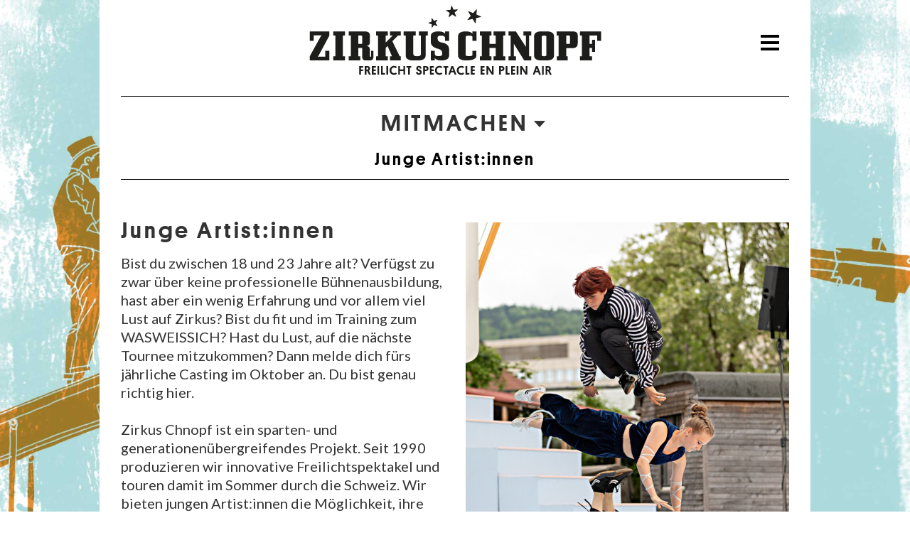

--- FILE ---
content_type: text/html; charset=UTF-8
request_url: https://chnopf.ch/mitmachen/junge-artistinnen
body_size: 23178
content:

        <!doctype html>
<html lang="de">
    <head>

        <meta charset="utf-8">
        <meta name="viewport" content="width=device-width,initial-scale=1.0">

                <!-- The title tag we show the title of our site and the title of the current page -->
        <title>Junge Artist:innen | Zirkus Chnopf</title>

        <meta name="description" content="Zeitgenössicher Zirkus mit dem Ziel der Nachwuchsförderung im Bereich Artistik und Physical Theater.">
        <meta property="og:title" content="Zirkus Chnopf Junge Artist:innen" />
        <meta property="og:description" content="Zeitgenössicher Zirkus mit dem Ziel der Nachwuchsförderung im Bereich Artistik und Physical Theater." />
        <meta property="og:site_name" content="Zirkus Chnopf">
        <meta property="og:url" content="https://chnopf.ch/mitmachen/junge-artistinnen" />
        <meta property="og:image" content="https://chnopf.ch/media/site/5438366216-1626968270/ff-20210606-ff-theater-fotografie-zirkus-chnopf-tag-2-valentin-hehli-0465.jpg" />
        <meta property="og:image:width" content="810" />
        <meta property="og:image:height" content="1080" />
        <meta property="og:type" content="website" />



        
    <meta charset="utf-8">
    <meta name="viewport" content="width=device-width, initial-scale=1">

    <link rel="preload" href="https://fonts.googleapis.com/css?family=Lato&display=swap" as="style"  onload="this.rel='stylesheet'" crossorigin="anonymous">
    
    <link href="/assets/css/bootstrap.min.css" rel="stylesheet">
    
    <link rel="preload" href="/assets/19/css/index.css" as="style"  onload="this.rel='stylesheet'">

    <!-- Icons -->
    <link rel="preload" href="/assets/19/webfonts/icons/build-mobile/font-icons.css" as="style"  onload="this.rel='stylesheet'">



    <link rel="apple-touch-icon" sizes="180x180" href="/assets/ico/apple-touch-icon.png">
    <link rel="icon" type="image/png" sizes="32x32" href="/assets/ico/favicon-32x32.png">
    <link rel="icon" type="image/png" sizes="16x16" href="/assets/ico/favicon-16x16.png">
    <link rel="manifest" href="/assets/ico/site.webmanifest">
    <link rel="mask-icon" href="/assets/ico/safari-pinned-tab.svg" color="#5bbad5">
    <link rel="shortcut icon" href="/assets/ico/favicon.ico">
    <meta name="msapplication-TileColor" content="#da532c">
    <meta name="msapplication-config" content="/assets/ico/browserconfig.xml">
    <meta name="theme-color" content="#ffffff">
    <meta name="google-site-verification" content="20JqNkXYR5AhbY1sihoZhKfRKq1Hnc9E4hrdi4r2BNE">            

        <link rel="preload" href="/assets/img/HG-mitmachen-min.jpg" as="image">
        <style>
            @media (min-width: 1200px){
                body {
                    background-image: url('/assets/img/HG-mitmachen.jpg'), url('/assets/img/HG-mitmachen-min.jpg');
                    background-position: top center;
                    background-size: 100vw auto;
                }
            }
        </style>
                    <link href="/assets/css/lightcase.css" rel="stylesheet">
        
    </head>
    <body class=" lowresbg" id="pageBody" data-id="mitmachen/junge-artistinnen" data-bg="/assets/img/HG-mitmachen.jpg" >
        <div class="printOnly container align-center borderBottom" style="margin-bottom: 20px">
            <a class="noUnderline logo" href="https://chnopf.ch" >
                <svg  viewBox="0 0 415 99" width="415" height="99" version="1.1" xmlns="http://www.w3.org/2000/svg" xmlns:xlink="http://www.w3.org/1999/xlink">
    <style>
        #ZirkusChnopf-Logo2020 {
            fill: #1D1D1B;
        }
        @media (prefers-color-scheme: dark) {
            #ZirkusChnopf-Logo2020 {
                fill: #fff;
            }
        }
    </style>
    <g id="Page-1" stroke="none" stroke-width="1" fill="none" fill-rule="evenodd">
        <g id="ZirkusChnopf-Logo2020" transform="translate(0.000000, -1.000000)">
            <g id="claim" transform="translate(70.233766, 86.486486)">
                <polygon id="Path" points="3.07407792 7.44864865 3.07407792 12.5702703 0.624 12.5621622 0.626701299 0.356756757 6.26701299 0.356756757 6.26701299 2.64864865 3.07407792 2.64864865 3.07407792 5.19189189 6.17516883 5.19189189 6.17516883 7.44864865 3.07407792 7.44864865"></polygon>
                <path d="M14.3222857,6.88648649 L17.209974,12.5702703 L14.5843117,12.5702703 L11.9964675,7.34594595 L10.9375584,7.34594595 L10.9375584,12.5702703 L8.50638961,12.5702703 L8.50909091,0.356756757 L12.2801039,0.364864865 C14.7112727,0.364864865 16.0187013,1.61621622 16.0187013,3.87297297 C16.0187013,5.28108108 15.3811948,6.32162162 14.3222857,6.88648649 Z M10.9402597,2.47567568 L10.9402597,5.33783784 L12.0856104,5.33783784 C12.9851429,5.33783784 13.4794805,4.75405405 13.4794805,3.88648649 C13.4794805,3.02702703 12.9851429,2.47837838 12.0856104,2.47837838 L10.9402597,2.47837838 L10.9402597,2.47567568 Z" id="Shape" fill-rule="nonzero"></path>
                <polygon id="Path" points="18.6740779 12.5675676 18.6767792 0.362162162 24.2657662 0.362162162 24.2657662 2.65405405 21.1295584 2.65405405 21.1268571 5.18918919 24.1793247 5.18918919 24.1766234 7.45405405 21.1268571 7.45405405 21.1268571 10.2756757 24.3197922 10.2756757 24.3197922 12.5675676"></polygon>
                <polygon id="Path" points="29.0416623 12.572973 26.5888831 12.572973 26.5915844 0.362162162 29.0443636 0.362162162"></polygon>
                <polygon id="Path" points="31.6511169 12.572973 31.6538182 0.362162162 34.1038961 0.362162162 34.1011948 10.2756757 37.1887792 10.2756757 37.1887792 12.572973"></polygon>
                <polygon id="Path" points="41.6972468 12.572973 39.2471688 12.572973 39.2498701 0.367567568 41.7026494 0.367567568"></polygon>
                <path d="M54.2312727,11.2 C53.2966234,12.1216216 51.9567792,12.8108108 50.1928312,12.8027027 C46.2624416,12.8027027 43.7934545,10.0864865 43.7934545,6.49459459 C43.7934545,2.91081081 46.3353766,0.143243243 50.1415065,0.143243243 C51.8865455,0.143243243 53.2290909,0.708108108 54.1961558,1.56756757 L52.7482597,3.40540541 C52.1863896,2.90810811 51.2868571,2.42162162 50.1577143,2.41351351 C47.7967792,2.41351351 46.3677922,4.18108108 46.3650909,6.47297297 C46.3650909,8.78378378 47.8994286,10.5108108 50.1901299,10.5108108 C51.4246234,10.5108108 52.289039,9.93243243 52.7995844,9.49189189 L54.2312727,11.2 Z" id="Path"></path>
                <polygon id="Path" points="65.8468571 12.5810811 63.3994805 12.5810811 63.3994805 7.48108108 58.5317403 7.48108108 58.5317403 12.572973 56.0816623 12.572973 56.0816623 0.367567568 58.5344416 0.367567568 58.5344416 5.15135135 63.3994805 5.15135135 63.3994805 0.367567568 65.8495584 0.367567568"></polygon>
                <polygon id="Path" points="72.5325714 2.66756757 72.5298701 12.5810811 70.0797922 12.5810811 70.0824935 2.66756757 67.862026 2.66756757 67.862026 0.367567568 74.7557403 0.375675676 74.7557403 2.66756757"></polygon>
                <path d="M85.3124156,4.85675676 C85.8931948,5.10540541 86.473974,5.31621622 87.1438961,5.61891892 C88.608,6.26486486 89.4886234,7.28918919 89.4859221,9.02432432 C89.4859221,11.3486486 87.830026,12.8135135 85.4663896,12.8135135 C82.241039,12.8135135 81.4657662,10.7108108 81.5549091,8.82432432 L83.8807273,8.82432432 C83.8645195,9.81351351 84.2697143,10.6945946 85.4663896,10.6945946 C86.3281039,10.6945946 86.9656104,10.1972973 86.9656104,9.28378378 C86.9656104,8.47297297 86.4550649,8.05405405 85.6608831,7.71621622 C84.9747532,7.4 84.2535065,7.18648649 83.5457662,6.78108108 C82.3652987,6.16216216 81.7304935,5.04594595 81.7304935,3.58108108 C81.7304935,1.59189189 83.1783896,0.145945946 85.4690909,0.145945946 C88.219013,0.145945946 89.1887792,1.8027027 89.0996364,3.8 L86.8467532,3.8 C86.8467532,2.8972973 86.3686234,2.24594595 85.4690909,2.24594595 C84.6235844,2.24594595 84.1670649,2.77567568 84.1670649,3.46216216 C84.1670649,4.1 84.5182338,4.52702703 85.3124156,4.85675676 Z" id="Path"></path>
                <path d="M95.3936623,7.47027027 L94.0538182,7.47027027 L94.0511169,12.5891892 L91.6199481,12.5891892 L91.6226494,0.378378378 L95.3936623,0.378378378 C97.8275325,0.378378378 99.1322597,1.63783784 99.1322597,3.89459459 C99.1295584,6.09459459 97.6492468,7.47027027 95.3936623,7.47027027 Z M94.0538182,2.4972973 L94.0538182,5.35945946 L95.2018701,5.35945946 C96.0987013,5.35945946 96.593039,4.77297297 96.5957403,3.90810811 C96.5957403,3.04864865 96.1014026,2.5 95.2018701,2.5 L94.0538182,2.5 L94.0538182,2.4972973 Z" id="Shape" fill-rule="nonzero"></path>
                <polygon id="Path" points="101.050182 12.5864865 101.050182 0.381081081 106.64187 0.381081081 106.64187 2.67297297 103.502961 2.67297297 103.502961 5.21081081 106.552727 5.21891892 106.552727 7.47567568 103.502961 7.46756757 103.502961 10.2945946 106.693195 10.2945946 106.690494 12.5864865"></polygon>
                <polygon id="Path" points="125.045818 2.68108108 125.043117 12.5945946 122.59574 12.5945946 122.59574 2.68108108 120.375273 2.68108108 120.377974 0.381081081 127.266286 0.389189189 127.266286 2.68108108"></polygon>
                <path d="M135.024416,9.24594595 L130.842805,9.24594595 L129.64613,12.5945946 L127.231169,12.5945946 L131.64239,0.389189189 L134.216727,0.389189189 L138.830545,12.5945946 L136.242701,12.5945946 L135.024416,9.24594595 Z M131.60187,7.16756757 L134.265351,7.16756757 L132.925506,3.49459459 L131.60187,7.16756757 Z" id="Shape" fill-rule="nonzero"></path>
                <path d="M149.757299,11.2243243 C148.825351,12.1405405 147.485506,12.8297297 145.721558,12.8297297 C141.791169,12.8297297 139.324883,10.1108108 139.324883,6.51351351 C139.324883,2.92972973 141.864104,0.162162162 145.675636,0.162162162 C147.420675,0.162162162 148.760519,0.727027027 149.727584,1.59189189 L148.28239,3.42972973 C147.717818,2.93243243 146.820987,2.44054054 145.689143,2.44054054 C143.330909,2.44054054 141.901922,4.2 141.901922,6.49189189 C141.901922,8.8027027 143.433558,10.5378378 145.72426,10.5378378 C146.958753,10.5378378 147.823169,9.95135135 148.333714,9.51081081 L149.757299,11.2243243 Z" id="Path"></path>
                <polygon id="Path" points="151.607688 12.6027027 151.615792 0.397297297 154.063169 0.397297297 154.063169 10.3108108 157.148052 10.3108108 157.148052 12.6027027"></polygon>
                <polygon id="Path" points="159.206442 12.6027027 159.211844 0.397297297 164.800831 0.397297297 164.79813 2.68918919 161.661922 2.68918919 161.661922 5.22432432 164.711688 5.22432432 164.708987 7.48918919 161.661922 7.48918919 161.659221 10.3108108 164.852156 10.3108108 164.849455 12.6027027"></polygon>
                <polygon id="Path" points="173.153247 12.6081081 173.155948 0.397297297 178.744935 0.402702703 178.742234 2.69459459 175.606026 2.69459459 175.603325 5.23243243 178.655792 5.23243243 178.655792 7.48918919 175.603325 7.48918919 175.603325 10.3108108 178.793558 10.3162162 178.793558 12.6081081"></polygon>
                <polygon id="Path" points="183.801766 4.56486486 183.799065 12.6081081 181.419221 12.6081081 181.421922 0.402702703 183.958442 0.402702703 189.190857 8.58918919 189.19626 0.402702703 191.578805 0.402702703 191.576104 12.6162162 189.142234 12.6081081"></polygon>
                <path d="M203.191688,7.4972973 L201.851844,7.4972973 L201.851844,12.6162162 L199.417974,12.6162162 L199.423377,0.410810811 L203.19439,0.410810811 C205.62826,0.410810811 206.932987,1.66216216 206.932987,3.91891892 C206.930286,6.12162162 205.447273,7.5027027 203.191688,7.4972973 Z M201.851844,2.52432432 L201.851844,5.38108108 L202.997195,5.38108108 C203.899429,5.38648649 204.391065,4.8027027 204.391065,3.93513514 C204.391065,3.07837838 203.899429,2.52702703 202.997195,2.52702703 L201.851844,2.52702703 L201.851844,2.52432432 Z" id="Shape" fill-rule="nonzero"></path>
                <polygon id="Path" points="208.845506 12.6162162 208.850909 0.410810811 211.300987 0.410810811 211.295584 10.3243243 214.38587 10.3243243 214.383169 12.6162162"></polygon>
                <polygon id="Path" points="216.446961 12.6162162 216.449662 0.410810811 222.035948 0.410810811 222.035948 2.70810811 218.897039 2.7027027 218.897039 5.24594595 221.949506 5.24594595 221.946805 7.5027027 218.897039 7.5027027 218.897039 10.3243243 222.087273 10.3243243 222.087273 12.6162162"></polygon>
                <polygon id="Path" points="226.811844 12.6216216 224.361766 12.6162162 224.364468 0.410810811 226.814545 0.410810811"></polygon>
                <polygon id="Path" points="231.803844 4.57837838 231.801143 12.6216216 229.418597 12.6216216 229.421299 0.410810811 231.960519 0.416216216 237.195636 8.6027027 237.198338 0.416216216 239.578182 0.416216216 239.575481 12.6216216 237.14161 12.6216216"></polygon>
                <path d="M255.016104,9.28108108 L250.837195,9.27297297 L249.637818,12.6297297 L247.220156,12.6216216 L251.631377,0.416216216 L254.208416,0.416216216 L258.822234,12.6297297 L256.231688,12.6297297 L255.016104,9.28108108 Z M251.59626,7.19459459 L254.25974,7.19459459 L252.919896,3.52972973 L251.59626,7.19459459 Z" id="Shape" fill-rule="nonzero"></path>
                <polygon id="Path" points="262.895792 12.6297297 260.445714 12.6297297 260.448416 0.424324324 262.898494 0.424324324"></polygon>
                <path d="M271.321143,6.95405405 L274.211532,12.6297297 L271.580468,12.6297297 L268.992623,7.40810811 L267.931013,7.40810811 L267.931013,12.6297297 L265.499844,12.6297297 L265.502545,0.424324324 L269.27626,0.424324324 C271.704727,0.424324324 273.014857,1.67567568 273.014857,3.93243243 C273.017558,5.34594595 272.382753,6.38918919 271.321143,6.95405405 Z M267.939117,2.54324324 L267.939117,5.4 L269.084468,5.4 C269.981299,5.4 270.478338,4.81351351 270.478338,3.95405405 C270.478338,3.08918919 269.981299,2.54594595 269.084468,2.54594595 L267.939117,2.54594595 L267.939117,2.54324324 Z" id="Shape" fill-rule="nonzero"></path>
                <path d="M118.738286,11.1918919 C117.800935,12.1081081 116.463792,12.7972973 114.699844,12.7972973 C110.769455,12.7972973 108.303169,10.0783784 108.303169,6.48108108 C108.303169,2.8972973 110.84239,0.12972973 114.651221,0.12972973 C116.39626,0.12972973 117.736104,0.694594595 118.70587,1.55945946 L117.257974,3.38918919 C116.693403,2.89459459 115.796571,2.40810811 114.667429,2.40810811 C112.303792,2.4 110.877506,4.16756757 110.874805,6.45945946 C110.874805,8.77027027 112.406442,10.4972973 114.699844,10.4972973 C115.934338,10.5054054 116.796052,9.91891892 117.309299,9.47837838 L118.738286,11.1918919 Z" id="Path"></path>
            </g>
            <g id="chnopf" transform="translate(0.000000, 35.135135)">
                <polygon id="Path" points="28.3312208 8.61621622 13.3201039 36.6432432 11.8749091 38.2918919 22.6557922 38.2918919 22.6557922 30.0864865 28.3312208 30.0864865 28.3312208 43.7135135 0.626701299 43.7135135 0.626701299 37.7783784 16.0538182 9.85675676 17.598961 8.1027027 6.30212987 8.1027027 6.30212987 15.7918919 0.678025974 15.7918919 0.678025974 2.42432432 28.3285195 2.42432432 28.3285195 8.61621622"></polygon>
                <polygon id="Path" points="50.6736623 43.7135135 34.0606753 43.7135135 34.0606753 37.7783784 36.9024416 37.7783784 36.9024416 8.40540541 34.0606753 8.40540541 34.0606753 2.41891892 50.6736623 2.41891892 50.6736623 8.40540541 47.7373506 8.40540541 47.7373506 37.7756757 50.6736623 37.7756757"></polygon>
                <path d="M72.3975065,43.7135135 L56.0411429,43.7135135 L56.0411429,37.7783784 L58.8802078,37.7783784 L58.8802078,8.40540541 L56.0411429,8.40540541 L56.0411429,2.41891892 L78.5861818,2.41891892 C83.5376623,2.41891892 86.0147532,4.17297297 86.0147532,7.73783784 L86.0147532,18.2675676 C86.0147532,21.0540541 84.4669091,22.6567568 81.3712208,23.0675676 C84.4669091,23.472973 86.0147532,25.0756757 86.0147532,27.8675676 L86.0147532,37.672973 C86.0147532,38.2432432 86.3281039,38.5513514 86.8926753,38.5513514 C87.5112727,38.5513514 87.8219221,38.2432432 87.8219221,37.672973 L87.8219221,30.0837838 L91.1229091,30.0837838 L91.1229091,38.5513514 C91.1229091,42.0108108 89.4210909,43.7108108 86.0660779,43.7108108 L80.288,43.7108108 C76.8357403,43.7108108 75.1285195,42.0108108 75.1285195,38.6 L75.1285195,27.3513514 C75.1285195,26.3675676 74.6665974,25.8513514 73.686026,25.8513514 L69.7151169,25.8513514 L69.7151169,37.772973 L72.3975065,37.772973 L72.3975065,43.7135135 Z M73.6887273,20.2810811 C74.6692987,20.2810811 75.1312208,19.7648649 75.1312208,18.7864865 L75.1312208,10.1108108 C75.1312208,8.97297297 74.6692987,8.40540541 73.6887273,8.40540541 L69.7178182,8.40540541 L69.7178182,20.2810811 L73.6887273,20.2810811 Z" id="Shape" fill-rule="nonzero"></path>
                <polygon id="Path" points="111.19626 23.272973 108.567896 25.9027027 108.567896 37.7783784 111.506909 37.7783784 111.506909 43.7135135 94.8939221 43.7135135 94.8939221 37.7783784 97.7302857 37.7783784 97.7302857 8.40540541 94.8939221 8.40540541 94.8939221 2.41891892 111.506909 2.41891892 111.506909 8.40540541 108.567896 8.40540541 108.567896 18.3162162 118.473558 8.40540541 114.602597 8.40540541 114.602597 2.41891892 130.027013 2.41891892 130.027013 8.40540541 126.056104 8.40540541 118.008935 16.4567568 128.427844 37.7756757 130.027013 37.7756757 130.027013 43.7108108 114.602597 43.7108108 114.602597 37.7756757 117.441662 37.7756757"></polygon>
                <path d="M155.716364,2.42162162 L168.407065,2.42162162 L168.407065,8.40810811 L165.311377,8.40810811 L165.311377,36.4918919 C165.311377,41.2945946 161.702442,43.7162162 154.479169,43.7162162 L147.615169,43.7162162 C140.497247,43.7162162 136.936935,41.2945946 136.936935,36.4918919 L136.936935,8.40540541 L133.995221,8.40540541 L133.995221,2.41891892 L151.07013,2.41891892 L151.07013,8.40540541 L147.769143,8.40540541 L147.769143,34.5216216 C147.769143,36.6972973 149.570909,37.7756757 153.187948,37.7756757 C156.799584,37.7756757 158.606753,36.6972973 158.606753,34.5216216 L158.606753,8.40540541 L155.713662,8.40540541 L155.713662,2.42162162 L155.716364,2.42162162 Z" id="Path"></path>
                <path d="M183.469506,37.672973 C187.029818,37.672973 188.78026,36.7432432 188.78026,34.9324324 L188.78026,32.8675676 C188.78026,30.4459459 187.340468,28.5324324 184.293403,27.6054054 L181.405714,26.727027 C175.422338,24.9243243 172.529247,21.5162162 172.529247,16.9783784 L172.529247,9.64324324 C172.529247,4.84594595 176.140883,2.41891892 183.364156,2.41891892 C188.526338,2.41891892 191.670649,3.55675676 192.856519,5.87567568 L192.856519,2.41891892 L198.585974,2.41891892 L198.585974,15.7864865 L192.907844,15.7864865 L192.907844,12.1243243 C192.907844,9.7 191.103377,8.46216216 187.543065,8.46216216 C184.088104,8.46216216 182.33226,9.23243243 182.33226,10.7324324 L182.33226,13.1027027 C182.33226,15.3243243 183.774753,17.1324324 186.875844,17.9054054 L190.641455,18.8351351 C195.854961,20.1243243 198.585974,23.4756757 198.585974,27.7675676 L198.585974,36.4918919 C198.585974,41.2945946 194.971636,43.7162162 187.753766,43.7162162 C182.591584,43.7162162 179.444571,42.5810811 178.258701,40.2567568 L178.258701,43.7162162 L172.531948,43.7162162 L172.531948,30.0891892 L178.212779,30.0891892 L178.212779,34.2216216 C178.210078,36.5405405 179.963221,37.672973 183.469506,37.672973 Z" id="Path"></path>
                <path d="M226.955013,8.46216216 C223.805299,8.46216216 222.20613,9.02702703 222.20613,10.1621622 L222.20613,35.9675676 C222.20613,37.1108108 223.805299,37.6756757 226.955013,37.6756757 C230.153351,37.6756757 231.749818,37.1108108 231.749818,35.9675676 L231.749818,30.0864865 L237.425247,30.0864865 L237.425247,36.4891892 C237.425247,41.2918919 232.576416,43.7135135 222.827429,43.7135135 C215.190857,43.7135135 211.373922,41.2918919 211.373922,36.4891892 L211.373922,9.64324324 C211.373922,4.84594595 214.985558,2.41891892 222.208831,2.41891892 C227.371013,2.41891892 230.512623,3.55675676 231.703896,5.87567568 L231.703896,2.41891892 L237.427948,2.41891892 L237.427948,15.7864865 L231.752519,15.7864865 L231.752519,10.1621622 C231.749818,9.02702703 230.150649,8.46216216 226.955013,8.46216216 Z" id="Path"></path>
                <polygon id="Path" points="278.487688 43.7135135 261.880104 43.7135135 261.880104 37.7783784 264.713766 37.7783784 264.713766 25.8567568 255.945351 25.8567568 255.945351 37.7783784 258.887065 37.7783784 258.887065 43.7135135 242.274078 43.7135135 242.274078 37.7783784 245.110442 37.7783784 245.110442 8.40540541 242.274078 8.40540541 242.274078 2.41891892 258.887065 2.41891892 258.887065 8.40540541 255.945351 8.40540541 255.945351 20.2810811 264.713766 20.2810811 264.713766 8.40540541 261.880104 8.40540541 261.880104 2.41891892 278.487688 2.41891892 278.487688 8.40540541 275.548675 8.40540541 275.548675 37.7756757 278.487688 37.7756757"></polygon>
                <polygon id="Path" points="293.552831 43.7135135 283.128519 43.7135135 283.128519 37.7783784 285.970286 37.7783784 285.970286 8.40540541 283.128519 8.40540541 283.128519 2.41891892 293.450182 2.41891892 307.637403 24.3054054 307.637403 8.35675676 304.336416 8.40810811 304.336416 2.42162162 315.217247 2.42162162 315.217247 8.40810811 312.278234 8.40810811 312.278234 37.7783784 315.217247 37.7783784 315.217247 43.7135135 305.314286 43.7135135 290.608416 20.0756757 290.608416 37.7783784 293.552831 37.7783784 293.552831 43.7135135"></polygon>
                <path d="M336.884364,43.7135135 L330.028468,43.7135135 C322.905143,43.7135135 319.344831,41.2918919 319.344831,36.4891892 L319.344831,9.59189189 C319.344831,4.79459459 322.959169,2.37027027 330.182442,2.37027027 L337.04374,2.37027027 C344.161662,2.37027027 347.721974,4.84594595 347.721974,9.74594595 L347.721974,36.4891892 C347.721974,41.2918919 344.107636,43.7135135 336.884364,43.7135135 Z M333.537455,8.40540541 C331.311584,8.40540541 330.182442,8.97297297 330.182442,10.1108108 L330.182442,36.0756757 C330.182442,37.2027027 331.311584,37.7756757 333.537455,37.7756757 C335.752519,37.7756757 336.884364,37.2027027 336.884364,36.0756757 L336.884364,10.1108108 C336.884364,8.97297297 335.752519,8.40540541 333.537455,8.40540541 Z" id="Shape" fill-rule="nonzero"></path>
                <path d="M354.269922,8.40540541 L351.430857,8.40540541 L351.430857,2.41891892 L373.975896,2.41891892 C378.930078,2.41891892 381.404468,4.17297297 381.404468,7.73783784 L381.404468,19.1405405 C381.404468,23.8378378 378.930078,26.2189189 373.975896,26.2189189 L365.10213,26.2189189 L365.10213,37.7756757 L367.011948,37.7756757 L367.011948,43.7108108 L351.690182,43.7108108 L351.690182,37.7756757 L354.269922,37.7756757 L354.269922,8.40540541 Z M370.520935,18.7864865 L370.520935,10.1108108 C370.520935,8.97297297 370.05361,8.40540541 369.078442,8.40540541 L365.10213,8.40540541 L365.10213,20.2810811 L369.078442,20.2810811 C370.05361,20.2810811 370.520935,19.7621622 370.520935,18.7864865 Z" id="Shape" fill-rule="nonzero"></path>
                <polygon id="Path" points="398.222753 37.7783784 401.62639 37.7783784 401.62639 43.7135135 384.546078 43.7135135 384.546078 37.7783784 387.382442 37.7783784 387.382442 8.40540541 384.546078 8.40540541 384.546078 2.41891892 414.676364 2.41891892 414.676364 15.7864865 408.998234 15.7864865 408.998234 8.40540541 398.222753 8.40540541 398.222753 20.2810811 401.675013 20.2810811 401.675013 14.2405405 406.007896 14.2405405 406.007896 31.6351351 401.675013 31.6351351 401.675013 25.8567568 398.222753 25.8567568 398.222753 37.7783784"></polygon>
            </g>
            <g id="sterne" transform="translate(167.480519, 0.000000)">
                <path d="M76.2063377,16.2324324 L69.9474286,13.572973 L70.5471169,6.79459459 C70.5687273,6.59189189 70.4471688,6.3972973 70.2580779,6.31621622 C70.0716883,6.23513514 69.8501818,6.28378378 69.7151169,6.44054054 L65.2498701,11.5702703 L58.9936623,8.91081081 C58.8072727,8.83243243 58.5857662,8.87837838 58.448,9.03783784 C58.3129351,9.19189189 58.294026,9.41621622 58.3993766,9.59459459 L61.9002597,15.4297297 L57.4296104,20.5648649 C57.2945455,20.7216216 57.2729351,20.9459459 57.3755844,21.1243243 C57.4242078,21.1972973 57.4863377,21.2540541 57.5565714,21.2918919 C57.6565195,21.3486486 57.7780779,21.3648649 57.8915325,21.3405405 L64.5259221,19.8054054 L68.0187013,25.6486486 C68.1267532,25.8216216 68.3320519,25.9135135 68.5346494,25.8648649 C68.7372468,25.8162162 68.8858182,25.6486486 68.902026,25.4432432 L69.499013,18.6648649 L76.1252987,17.1351351 C76.3278961,17.0864865 76.4737662,16.9189189 76.4953766,16.7135135 C76.5115844,16.5027027 76.3927273,16.3081081 76.2063377,16.2324324 Z" id="Path"></path>
                <path d="M42.8939221,6.29459459 L37.3211429,6.66756757 L35.2519481,1.47297297 C35.1709091,1.28108108 34.9818182,1.16216216 34.7765195,1.17297297 C34.5658182,1.18918919 34.3956364,1.33243243 34.347013,1.53243243 L32.9639481,6.95945946 L27.3911688,7.33243243 C27.1804675,7.34324324 27.0102857,7.49189189 26.9616623,7.68918919 C26.9103377,7.88648649 26.9940779,8.1027027 27.1696623,8.20810811 L31.8996364,11.1918919 L30.5354805,16.6189189 C30.4841558,16.8189189 30.5651948,17.0297297 30.7407792,17.1378378 C30.910961,17.2459459 31.1378701,17.2297297 31.2972468,17.0972973 L35.595013,13.5081081 L40.3222857,16.4864865 C40.433039,16.5567568 40.5627013,16.5756757 40.6788571,16.5486486 C40.6815584,16.5486486 40.686961,16.5486486 40.6896623,16.5486486 C40.9651948,16.4918919 41.1164675,16.2378378 41.0543377,15.9783784 C41.0408312,15.9108108 41.0111169,15.8513514 40.976,15.8 L38.9473247,10.7162162 L43.2288831,7.13513514 C43.390961,7.00540541 43.4422857,6.78378378 43.3666494,6.59189189 C43.291013,6.4027027 43.0992208,6.28108108 42.8939221,6.29459459 Z" id="Path"></path>
                <path d="M11.8370909,25.4864865 L14.3574026,21.9567568 C14.4762597,21.7891892 14.4735584,21.5621622 14.3492987,21.3945946 C14.2277403,21.227027 14.0116364,21.1621622 13.8171429,21.227027 L9.71116883,22.6081081 L7.13683117,19.1216216 C7.01527273,18.9540541 6.79916883,18.8864865 6.60467532,18.9540541 C6.40748052,19.0162162 6.27511688,19.2027027 6.27781818,19.4081081 L6.30483117,23.7432432 L2.19885714,25.1216216 C2.00436364,25.1837838 1.872,25.3675676 1.8747013,25.5756757 C1.8747013,25.7810811 2.00976623,25.9675676 2.20696104,26.0297297 L6.33994805,27.3324324 L6.37506494,31.6702703 C6.37776623,31.8756757 6.51283117,32.0621622 6.71002597,32.1216216 C6.90722078,32.1864865 7.12332468,32.1108108 7.24218182,31.9432432 L9.75979221,28.4054054 L13.8954805,29.7108108 C14.0548571,29.7648649 14.225039,29.727027 14.3492987,29.6216216 C14.3763117,29.5945946 14.406026,29.5675676 14.4276364,29.5378378 C14.5464935,29.3702703 14.5464935,29.1432432 14.4249351,28.9783784 L11.8370909,25.4864865 Z" id="Path"></path>
            </g>
        </g>
    </g>
</svg>                <div class=" claim">
                    FREILICHT SPECTACLE EN PLEIN AIR
                </div>
            </a>
        </div>
        <div class="pagetop">
            <div class="container container-top" role="navigation">
                <div class="row collapse" id="headernav" style="">
                    <div class="col-md-12">
                        <div >
                            <ul class="nav">
                            
                                <li  class="borderBottom ">
                                                                    <a class="noUnderline toggleNavCollapse" href="https://chnopf.ch/tournee/publikumsinfos">Publikumsinfos</a>
                                                                </li>
                            
                                <li  class="borderBottom  active">
                                                                    <a class="noUnderline toggleNavCollapse" href="javascript:void(0);"  data-target="#collapsemitmachen">Mitmachen</a>
                                    <div id="collapsemitmachen" class="collapse   in">
                                                                            <div class="align-center navichild ">
                                            <a class="noUnderline" href="https://chnopf.ch/mitmachen/jugendliche">Jugendliche</a>
                                        </div>
                                                                            <div class="align-center navichild  active">
                                            <a class="noUnderline" href="https://chnopf.ch/mitmachen/junge-artistinnen">Junge Artist:innen</a>
                                        </div>
                                                                            <div class="align-center navichild ">
                                            <a class="noUnderline" href="https://chnopf.ch/mitmachen/profis">Professionelle K&uuml;nstler:innen</a>
                                        </div>
                                                                            <div class="align-center navichild ">
                                            <a class="noUnderline" href="https://chnopf.ch/mitmachen/backstage">Backstage-Jobs</a>
                                        </div>
                                                                            <div class="align-center navichild ">
                                            <a class="noUnderline" href="https://chnopf.ch/mitmachen/casting">Casting</a>
                                        </div>
                                                                            <div class="micropadding"></div>
                                    </div>
                                                                </li>
                            
                                <li  class="borderBottom ">
                                                                    <a class="noUnderline toggleNavCollapse" href="javascript:void(0);"  data-target="#collapseunterstuetzen">Unterst&uuml;tzen</a>
                                    <div id="collapseunterstuetzen" class="collapse  ">
                                                                            <div class="align-center navichild ">
                                            <a class="noUnderline" href="https://chnopf.ch/unterstuetzen/goenner">G&ouml;nner:in werden</a>
                                        </div>
                                                                            <div class="align-center navichild ">
                                            <a class="noUnderline" href="https://chnopf.ch/unterstuetzen/partner">Partner und Freund:innen</a>
                                        </div>
                                                                            <div class="align-center navichild ">
                                            <a class="noUnderline" href="https://chnopf.ch/unterstuetzen/zeit-und-dinge-schenken">Zeit und Dinge schenken</a>
                                        </div>
                                                                            <div class="micropadding"></div>
                                    </div>
                                                                </li>
                            
                                <li  class="borderBottom ">
                                                                    <a class="noUnderline toggleNavCollapse" href="javascript:void(0);"  data-target="#collapseueberuns">&Uuml;ber uns</a>
                                    <div id="collapseueberuns" class="collapse  ">
                                                                            <div class="align-center navichild ">
                                            <a class="noUnderline" href="https://chnopf.ch/ueberuns/verein">Verein Zirkus Chnopf</a>
                                        </div>
                                                                            <div class="align-center navichild ">
                                            <a class="noUnderline" href="https://chnopf.ch/ueberuns/verhaltenskodex">Verhaltenskodex</a>
                                        </div>
                                                                            <div class="align-center navichild ">
                                            <a class="noUnderline" href="https://chnopf.ch/ueberuns/tourarchiv">Tour-Archiv</a>
                                        </div>
                                                                            <div class="align-center navichild ">
                                            <a class="noUnderline" href="https://chnopf.ch/ueberuns/zirkusquartier">Zirkusquartier Z&uuml;rich</a>
                                        </div>
                                                                            <div class="align-center navichild ">
                                            <a class="noUnderline" href="https://chnopf.ch/ueberuns/medienspiegelarchiv">Medienspiegel Archiv</a>
                                        </div>
                                                                            <div class="micropadding"></div>
                                    </div>
                                                                </li>
                                                        <li>
                                <span>
                                    <a  href="https://chnopf.ch/mitmachen/junge-artistinnen" hreflang="de" >DE </a> | 
                                    <a  href="https://chnopf.ch/fr/mitmachen/junge-artistinnen" hreflang="fr" >FR </a>
                                </span>
                            </li>
                                </ul>
                        </div>
                    </div>
                    <br>&nbsp;<br>&nbsp;
                </div>
            </div>

        </div>
        <div id="fullWidthWrapper" class="fullWidthWrapper" style="">
            
            <div class="container container-top" id="headerWrapper">
                <header class="header grid-header borderBottom">
                    <div class="g1 "></div>
                    <div class="g2 align-center">
                        <a class="noUnderline logo" href="https://chnopf.ch" >
                            <svg  viewBox="0 0 415 99" width="415" height="99" version="1.1" xmlns="http://www.w3.org/2000/svg" xmlns:xlink="http://www.w3.org/1999/xlink">
    <style>
        #ZirkusChnopf-Logo2020 {
            fill: #1D1D1B;
        }
        @media (prefers-color-scheme: dark) {
            #ZirkusChnopf-Logo2020 {
                fill: #fff;
            }
        }
    </style>
    <g id="Page-1" stroke="none" stroke-width="1" fill="none" fill-rule="evenodd">
        <g id="ZirkusChnopf-Logo2020" transform="translate(0.000000, -1.000000)">
            <g id="claim" transform="translate(70.233766, 86.486486)">
                <polygon id="Path" points="3.07407792 7.44864865 3.07407792 12.5702703 0.624 12.5621622 0.626701299 0.356756757 6.26701299 0.356756757 6.26701299 2.64864865 3.07407792 2.64864865 3.07407792 5.19189189 6.17516883 5.19189189 6.17516883 7.44864865 3.07407792 7.44864865"></polygon>
                <path d="M14.3222857,6.88648649 L17.209974,12.5702703 L14.5843117,12.5702703 L11.9964675,7.34594595 L10.9375584,7.34594595 L10.9375584,12.5702703 L8.50638961,12.5702703 L8.50909091,0.356756757 L12.2801039,0.364864865 C14.7112727,0.364864865 16.0187013,1.61621622 16.0187013,3.87297297 C16.0187013,5.28108108 15.3811948,6.32162162 14.3222857,6.88648649 Z M10.9402597,2.47567568 L10.9402597,5.33783784 L12.0856104,5.33783784 C12.9851429,5.33783784 13.4794805,4.75405405 13.4794805,3.88648649 C13.4794805,3.02702703 12.9851429,2.47837838 12.0856104,2.47837838 L10.9402597,2.47837838 L10.9402597,2.47567568 Z" id="Shape" fill-rule="nonzero"></path>
                <polygon id="Path" points="18.6740779 12.5675676 18.6767792 0.362162162 24.2657662 0.362162162 24.2657662 2.65405405 21.1295584 2.65405405 21.1268571 5.18918919 24.1793247 5.18918919 24.1766234 7.45405405 21.1268571 7.45405405 21.1268571 10.2756757 24.3197922 10.2756757 24.3197922 12.5675676"></polygon>
                <polygon id="Path" points="29.0416623 12.572973 26.5888831 12.572973 26.5915844 0.362162162 29.0443636 0.362162162"></polygon>
                <polygon id="Path" points="31.6511169 12.572973 31.6538182 0.362162162 34.1038961 0.362162162 34.1011948 10.2756757 37.1887792 10.2756757 37.1887792 12.572973"></polygon>
                <polygon id="Path" points="41.6972468 12.572973 39.2471688 12.572973 39.2498701 0.367567568 41.7026494 0.367567568"></polygon>
                <path d="M54.2312727,11.2 C53.2966234,12.1216216 51.9567792,12.8108108 50.1928312,12.8027027 C46.2624416,12.8027027 43.7934545,10.0864865 43.7934545,6.49459459 C43.7934545,2.91081081 46.3353766,0.143243243 50.1415065,0.143243243 C51.8865455,0.143243243 53.2290909,0.708108108 54.1961558,1.56756757 L52.7482597,3.40540541 C52.1863896,2.90810811 51.2868571,2.42162162 50.1577143,2.41351351 C47.7967792,2.41351351 46.3677922,4.18108108 46.3650909,6.47297297 C46.3650909,8.78378378 47.8994286,10.5108108 50.1901299,10.5108108 C51.4246234,10.5108108 52.289039,9.93243243 52.7995844,9.49189189 L54.2312727,11.2 Z" id="Path"></path>
                <polygon id="Path" points="65.8468571 12.5810811 63.3994805 12.5810811 63.3994805 7.48108108 58.5317403 7.48108108 58.5317403 12.572973 56.0816623 12.572973 56.0816623 0.367567568 58.5344416 0.367567568 58.5344416 5.15135135 63.3994805 5.15135135 63.3994805 0.367567568 65.8495584 0.367567568"></polygon>
                <polygon id="Path" points="72.5325714 2.66756757 72.5298701 12.5810811 70.0797922 12.5810811 70.0824935 2.66756757 67.862026 2.66756757 67.862026 0.367567568 74.7557403 0.375675676 74.7557403 2.66756757"></polygon>
                <path d="M85.3124156,4.85675676 C85.8931948,5.10540541 86.473974,5.31621622 87.1438961,5.61891892 C88.608,6.26486486 89.4886234,7.28918919 89.4859221,9.02432432 C89.4859221,11.3486486 87.830026,12.8135135 85.4663896,12.8135135 C82.241039,12.8135135 81.4657662,10.7108108 81.5549091,8.82432432 L83.8807273,8.82432432 C83.8645195,9.81351351 84.2697143,10.6945946 85.4663896,10.6945946 C86.3281039,10.6945946 86.9656104,10.1972973 86.9656104,9.28378378 C86.9656104,8.47297297 86.4550649,8.05405405 85.6608831,7.71621622 C84.9747532,7.4 84.2535065,7.18648649 83.5457662,6.78108108 C82.3652987,6.16216216 81.7304935,5.04594595 81.7304935,3.58108108 C81.7304935,1.59189189 83.1783896,0.145945946 85.4690909,0.145945946 C88.219013,0.145945946 89.1887792,1.8027027 89.0996364,3.8 L86.8467532,3.8 C86.8467532,2.8972973 86.3686234,2.24594595 85.4690909,2.24594595 C84.6235844,2.24594595 84.1670649,2.77567568 84.1670649,3.46216216 C84.1670649,4.1 84.5182338,4.52702703 85.3124156,4.85675676 Z" id="Path"></path>
                <path d="M95.3936623,7.47027027 L94.0538182,7.47027027 L94.0511169,12.5891892 L91.6199481,12.5891892 L91.6226494,0.378378378 L95.3936623,0.378378378 C97.8275325,0.378378378 99.1322597,1.63783784 99.1322597,3.89459459 C99.1295584,6.09459459 97.6492468,7.47027027 95.3936623,7.47027027 Z M94.0538182,2.4972973 L94.0538182,5.35945946 L95.2018701,5.35945946 C96.0987013,5.35945946 96.593039,4.77297297 96.5957403,3.90810811 C96.5957403,3.04864865 96.1014026,2.5 95.2018701,2.5 L94.0538182,2.5 L94.0538182,2.4972973 Z" id="Shape" fill-rule="nonzero"></path>
                <polygon id="Path" points="101.050182 12.5864865 101.050182 0.381081081 106.64187 0.381081081 106.64187 2.67297297 103.502961 2.67297297 103.502961 5.21081081 106.552727 5.21891892 106.552727 7.47567568 103.502961 7.46756757 103.502961 10.2945946 106.693195 10.2945946 106.690494 12.5864865"></polygon>
                <polygon id="Path" points="125.045818 2.68108108 125.043117 12.5945946 122.59574 12.5945946 122.59574 2.68108108 120.375273 2.68108108 120.377974 0.381081081 127.266286 0.389189189 127.266286 2.68108108"></polygon>
                <path d="M135.024416,9.24594595 L130.842805,9.24594595 L129.64613,12.5945946 L127.231169,12.5945946 L131.64239,0.389189189 L134.216727,0.389189189 L138.830545,12.5945946 L136.242701,12.5945946 L135.024416,9.24594595 Z M131.60187,7.16756757 L134.265351,7.16756757 L132.925506,3.49459459 L131.60187,7.16756757 Z" id="Shape" fill-rule="nonzero"></path>
                <path d="M149.757299,11.2243243 C148.825351,12.1405405 147.485506,12.8297297 145.721558,12.8297297 C141.791169,12.8297297 139.324883,10.1108108 139.324883,6.51351351 C139.324883,2.92972973 141.864104,0.162162162 145.675636,0.162162162 C147.420675,0.162162162 148.760519,0.727027027 149.727584,1.59189189 L148.28239,3.42972973 C147.717818,2.93243243 146.820987,2.44054054 145.689143,2.44054054 C143.330909,2.44054054 141.901922,4.2 141.901922,6.49189189 C141.901922,8.8027027 143.433558,10.5378378 145.72426,10.5378378 C146.958753,10.5378378 147.823169,9.95135135 148.333714,9.51081081 L149.757299,11.2243243 Z" id="Path"></path>
                <polygon id="Path" points="151.607688 12.6027027 151.615792 0.397297297 154.063169 0.397297297 154.063169 10.3108108 157.148052 10.3108108 157.148052 12.6027027"></polygon>
                <polygon id="Path" points="159.206442 12.6027027 159.211844 0.397297297 164.800831 0.397297297 164.79813 2.68918919 161.661922 2.68918919 161.661922 5.22432432 164.711688 5.22432432 164.708987 7.48918919 161.661922 7.48918919 161.659221 10.3108108 164.852156 10.3108108 164.849455 12.6027027"></polygon>
                <polygon id="Path" points="173.153247 12.6081081 173.155948 0.397297297 178.744935 0.402702703 178.742234 2.69459459 175.606026 2.69459459 175.603325 5.23243243 178.655792 5.23243243 178.655792 7.48918919 175.603325 7.48918919 175.603325 10.3108108 178.793558 10.3162162 178.793558 12.6081081"></polygon>
                <polygon id="Path" points="183.801766 4.56486486 183.799065 12.6081081 181.419221 12.6081081 181.421922 0.402702703 183.958442 0.402702703 189.190857 8.58918919 189.19626 0.402702703 191.578805 0.402702703 191.576104 12.6162162 189.142234 12.6081081"></polygon>
                <path d="M203.191688,7.4972973 L201.851844,7.4972973 L201.851844,12.6162162 L199.417974,12.6162162 L199.423377,0.410810811 L203.19439,0.410810811 C205.62826,0.410810811 206.932987,1.66216216 206.932987,3.91891892 C206.930286,6.12162162 205.447273,7.5027027 203.191688,7.4972973 Z M201.851844,2.52432432 L201.851844,5.38108108 L202.997195,5.38108108 C203.899429,5.38648649 204.391065,4.8027027 204.391065,3.93513514 C204.391065,3.07837838 203.899429,2.52702703 202.997195,2.52702703 L201.851844,2.52702703 L201.851844,2.52432432 Z" id="Shape" fill-rule="nonzero"></path>
                <polygon id="Path" points="208.845506 12.6162162 208.850909 0.410810811 211.300987 0.410810811 211.295584 10.3243243 214.38587 10.3243243 214.383169 12.6162162"></polygon>
                <polygon id="Path" points="216.446961 12.6162162 216.449662 0.410810811 222.035948 0.410810811 222.035948 2.70810811 218.897039 2.7027027 218.897039 5.24594595 221.949506 5.24594595 221.946805 7.5027027 218.897039 7.5027027 218.897039 10.3243243 222.087273 10.3243243 222.087273 12.6162162"></polygon>
                <polygon id="Path" points="226.811844 12.6216216 224.361766 12.6162162 224.364468 0.410810811 226.814545 0.410810811"></polygon>
                <polygon id="Path" points="231.803844 4.57837838 231.801143 12.6216216 229.418597 12.6216216 229.421299 0.410810811 231.960519 0.416216216 237.195636 8.6027027 237.198338 0.416216216 239.578182 0.416216216 239.575481 12.6216216 237.14161 12.6216216"></polygon>
                <path d="M255.016104,9.28108108 L250.837195,9.27297297 L249.637818,12.6297297 L247.220156,12.6216216 L251.631377,0.416216216 L254.208416,0.416216216 L258.822234,12.6297297 L256.231688,12.6297297 L255.016104,9.28108108 Z M251.59626,7.19459459 L254.25974,7.19459459 L252.919896,3.52972973 L251.59626,7.19459459 Z" id="Shape" fill-rule="nonzero"></path>
                <polygon id="Path" points="262.895792 12.6297297 260.445714 12.6297297 260.448416 0.424324324 262.898494 0.424324324"></polygon>
                <path d="M271.321143,6.95405405 L274.211532,12.6297297 L271.580468,12.6297297 L268.992623,7.40810811 L267.931013,7.40810811 L267.931013,12.6297297 L265.499844,12.6297297 L265.502545,0.424324324 L269.27626,0.424324324 C271.704727,0.424324324 273.014857,1.67567568 273.014857,3.93243243 C273.017558,5.34594595 272.382753,6.38918919 271.321143,6.95405405 Z M267.939117,2.54324324 L267.939117,5.4 L269.084468,5.4 C269.981299,5.4 270.478338,4.81351351 270.478338,3.95405405 C270.478338,3.08918919 269.981299,2.54594595 269.084468,2.54594595 L267.939117,2.54594595 L267.939117,2.54324324 Z" id="Shape" fill-rule="nonzero"></path>
                <path d="M118.738286,11.1918919 C117.800935,12.1081081 116.463792,12.7972973 114.699844,12.7972973 C110.769455,12.7972973 108.303169,10.0783784 108.303169,6.48108108 C108.303169,2.8972973 110.84239,0.12972973 114.651221,0.12972973 C116.39626,0.12972973 117.736104,0.694594595 118.70587,1.55945946 L117.257974,3.38918919 C116.693403,2.89459459 115.796571,2.40810811 114.667429,2.40810811 C112.303792,2.4 110.877506,4.16756757 110.874805,6.45945946 C110.874805,8.77027027 112.406442,10.4972973 114.699844,10.4972973 C115.934338,10.5054054 116.796052,9.91891892 117.309299,9.47837838 L118.738286,11.1918919 Z" id="Path"></path>
            </g>
            <g id="chnopf" transform="translate(0.000000, 35.135135)">
                <polygon id="Path" points="28.3312208 8.61621622 13.3201039 36.6432432 11.8749091 38.2918919 22.6557922 38.2918919 22.6557922 30.0864865 28.3312208 30.0864865 28.3312208 43.7135135 0.626701299 43.7135135 0.626701299 37.7783784 16.0538182 9.85675676 17.598961 8.1027027 6.30212987 8.1027027 6.30212987 15.7918919 0.678025974 15.7918919 0.678025974 2.42432432 28.3285195 2.42432432 28.3285195 8.61621622"></polygon>
                <polygon id="Path" points="50.6736623 43.7135135 34.0606753 43.7135135 34.0606753 37.7783784 36.9024416 37.7783784 36.9024416 8.40540541 34.0606753 8.40540541 34.0606753 2.41891892 50.6736623 2.41891892 50.6736623 8.40540541 47.7373506 8.40540541 47.7373506 37.7756757 50.6736623 37.7756757"></polygon>
                <path d="M72.3975065,43.7135135 L56.0411429,43.7135135 L56.0411429,37.7783784 L58.8802078,37.7783784 L58.8802078,8.40540541 L56.0411429,8.40540541 L56.0411429,2.41891892 L78.5861818,2.41891892 C83.5376623,2.41891892 86.0147532,4.17297297 86.0147532,7.73783784 L86.0147532,18.2675676 C86.0147532,21.0540541 84.4669091,22.6567568 81.3712208,23.0675676 C84.4669091,23.472973 86.0147532,25.0756757 86.0147532,27.8675676 L86.0147532,37.672973 C86.0147532,38.2432432 86.3281039,38.5513514 86.8926753,38.5513514 C87.5112727,38.5513514 87.8219221,38.2432432 87.8219221,37.672973 L87.8219221,30.0837838 L91.1229091,30.0837838 L91.1229091,38.5513514 C91.1229091,42.0108108 89.4210909,43.7108108 86.0660779,43.7108108 L80.288,43.7108108 C76.8357403,43.7108108 75.1285195,42.0108108 75.1285195,38.6 L75.1285195,27.3513514 C75.1285195,26.3675676 74.6665974,25.8513514 73.686026,25.8513514 L69.7151169,25.8513514 L69.7151169,37.772973 L72.3975065,37.772973 L72.3975065,43.7135135 Z M73.6887273,20.2810811 C74.6692987,20.2810811 75.1312208,19.7648649 75.1312208,18.7864865 L75.1312208,10.1108108 C75.1312208,8.97297297 74.6692987,8.40540541 73.6887273,8.40540541 L69.7178182,8.40540541 L69.7178182,20.2810811 L73.6887273,20.2810811 Z" id="Shape" fill-rule="nonzero"></path>
                <polygon id="Path" points="111.19626 23.272973 108.567896 25.9027027 108.567896 37.7783784 111.506909 37.7783784 111.506909 43.7135135 94.8939221 43.7135135 94.8939221 37.7783784 97.7302857 37.7783784 97.7302857 8.40540541 94.8939221 8.40540541 94.8939221 2.41891892 111.506909 2.41891892 111.506909 8.40540541 108.567896 8.40540541 108.567896 18.3162162 118.473558 8.40540541 114.602597 8.40540541 114.602597 2.41891892 130.027013 2.41891892 130.027013 8.40540541 126.056104 8.40540541 118.008935 16.4567568 128.427844 37.7756757 130.027013 37.7756757 130.027013 43.7108108 114.602597 43.7108108 114.602597 37.7756757 117.441662 37.7756757"></polygon>
                <path d="M155.716364,2.42162162 L168.407065,2.42162162 L168.407065,8.40810811 L165.311377,8.40810811 L165.311377,36.4918919 C165.311377,41.2945946 161.702442,43.7162162 154.479169,43.7162162 L147.615169,43.7162162 C140.497247,43.7162162 136.936935,41.2945946 136.936935,36.4918919 L136.936935,8.40540541 L133.995221,8.40540541 L133.995221,2.41891892 L151.07013,2.41891892 L151.07013,8.40540541 L147.769143,8.40540541 L147.769143,34.5216216 C147.769143,36.6972973 149.570909,37.7756757 153.187948,37.7756757 C156.799584,37.7756757 158.606753,36.6972973 158.606753,34.5216216 L158.606753,8.40540541 L155.713662,8.40540541 L155.713662,2.42162162 L155.716364,2.42162162 Z" id="Path"></path>
                <path d="M183.469506,37.672973 C187.029818,37.672973 188.78026,36.7432432 188.78026,34.9324324 L188.78026,32.8675676 C188.78026,30.4459459 187.340468,28.5324324 184.293403,27.6054054 L181.405714,26.727027 C175.422338,24.9243243 172.529247,21.5162162 172.529247,16.9783784 L172.529247,9.64324324 C172.529247,4.84594595 176.140883,2.41891892 183.364156,2.41891892 C188.526338,2.41891892 191.670649,3.55675676 192.856519,5.87567568 L192.856519,2.41891892 L198.585974,2.41891892 L198.585974,15.7864865 L192.907844,15.7864865 L192.907844,12.1243243 C192.907844,9.7 191.103377,8.46216216 187.543065,8.46216216 C184.088104,8.46216216 182.33226,9.23243243 182.33226,10.7324324 L182.33226,13.1027027 C182.33226,15.3243243 183.774753,17.1324324 186.875844,17.9054054 L190.641455,18.8351351 C195.854961,20.1243243 198.585974,23.4756757 198.585974,27.7675676 L198.585974,36.4918919 C198.585974,41.2945946 194.971636,43.7162162 187.753766,43.7162162 C182.591584,43.7162162 179.444571,42.5810811 178.258701,40.2567568 L178.258701,43.7162162 L172.531948,43.7162162 L172.531948,30.0891892 L178.212779,30.0891892 L178.212779,34.2216216 C178.210078,36.5405405 179.963221,37.672973 183.469506,37.672973 Z" id="Path"></path>
                <path d="M226.955013,8.46216216 C223.805299,8.46216216 222.20613,9.02702703 222.20613,10.1621622 L222.20613,35.9675676 C222.20613,37.1108108 223.805299,37.6756757 226.955013,37.6756757 C230.153351,37.6756757 231.749818,37.1108108 231.749818,35.9675676 L231.749818,30.0864865 L237.425247,30.0864865 L237.425247,36.4891892 C237.425247,41.2918919 232.576416,43.7135135 222.827429,43.7135135 C215.190857,43.7135135 211.373922,41.2918919 211.373922,36.4891892 L211.373922,9.64324324 C211.373922,4.84594595 214.985558,2.41891892 222.208831,2.41891892 C227.371013,2.41891892 230.512623,3.55675676 231.703896,5.87567568 L231.703896,2.41891892 L237.427948,2.41891892 L237.427948,15.7864865 L231.752519,15.7864865 L231.752519,10.1621622 C231.749818,9.02702703 230.150649,8.46216216 226.955013,8.46216216 Z" id="Path"></path>
                <polygon id="Path" points="278.487688 43.7135135 261.880104 43.7135135 261.880104 37.7783784 264.713766 37.7783784 264.713766 25.8567568 255.945351 25.8567568 255.945351 37.7783784 258.887065 37.7783784 258.887065 43.7135135 242.274078 43.7135135 242.274078 37.7783784 245.110442 37.7783784 245.110442 8.40540541 242.274078 8.40540541 242.274078 2.41891892 258.887065 2.41891892 258.887065 8.40540541 255.945351 8.40540541 255.945351 20.2810811 264.713766 20.2810811 264.713766 8.40540541 261.880104 8.40540541 261.880104 2.41891892 278.487688 2.41891892 278.487688 8.40540541 275.548675 8.40540541 275.548675 37.7756757 278.487688 37.7756757"></polygon>
                <polygon id="Path" points="293.552831 43.7135135 283.128519 43.7135135 283.128519 37.7783784 285.970286 37.7783784 285.970286 8.40540541 283.128519 8.40540541 283.128519 2.41891892 293.450182 2.41891892 307.637403 24.3054054 307.637403 8.35675676 304.336416 8.40810811 304.336416 2.42162162 315.217247 2.42162162 315.217247 8.40810811 312.278234 8.40810811 312.278234 37.7783784 315.217247 37.7783784 315.217247 43.7135135 305.314286 43.7135135 290.608416 20.0756757 290.608416 37.7783784 293.552831 37.7783784 293.552831 43.7135135"></polygon>
                <path d="M336.884364,43.7135135 L330.028468,43.7135135 C322.905143,43.7135135 319.344831,41.2918919 319.344831,36.4891892 L319.344831,9.59189189 C319.344831,4.79459459 322.959169,2.37027027 330.182442,2.37027027 L337.04374,2.37027027 C344.161662,2.37027027 347.721974,4.84594595 347.721974,9.74594595 L347.721974,36.4891892 C347.721974,41.2918919 344.107636,43.7135135 336.884364,43.7135135 Z M333.537455,8.40540541 C331.311584,8.40540541 330.182442,8.97297297 330.182442,10.1108108 L330.182442,36.0756757 C330.182442,37.2027027 331.311584,37.7756757 333.537455,37.7756757 C335.752519,37.7756757 336.884364,37.2027027 336.884364,36.0756757 L336.884364,10.1108108 C336.884364,8.97297297 335.752519,8.40540541 333.537455,8.40540541 Z" id="Shape" fill-rule="nonzero"></path>
                <path d="M354.269922,8.40540541 L351.430857,8.40540541 L351.430857,2.41891892 L373.975896,2.41891892 C378.930078,2.41891892 381.404468,4.17297297 381.404468,7.73783784 L381.404468,19.1405405 C381.404468,23.8378378 378.930078,26.2189189 373.975896,26.2189189 L365.10213,26.2189189 L365.10213,37.7756757 L367.011948,37.7756757 L367.011948,43.7108108 L351.690182,43.7108108 L351.690182,37.7756757 L354.269922,37.7756757 L354.269922,8.40540541 Z M370.520935,18.7864865 L370.520935,10.1108108 C370.520935,8.97297297 370.05361,8.40540541 369.078442,8.40540541 L365.10213,8.40540541 L365.10213,20.2810811 L369.078442,20.2810811 C370.05361,20.2810811 370.520935,19.7621622 370.520935,18.7864865 Z" id="Shape" fill-rule="nonzero"></path>
                <polygon id="Path" points="398.222753 37.7783784 401.62639 37.7783784 401.62639 43.7135135 384.546078 43.7135135 384.546078 37.7783784 387.382442 37.7783784 387.382442 8.40540541 384.546078 8.40540541 384.546078 2.41891892 414.676364 2.41891892 414.676364 15.7864865 408.998234 15.7864865 408.998234 8.40540541 398.222753 8.40540541 398.222753 20.2810811 401.675013 20.2810811 401.675013 14.2405405 406.007896 14.2405405 406.007896 31.6351351 401.675013 31.6351351 401.675013 25.8567568 398.222753 25.8567568 398.222753 37.7783784"></polygon>
            </g>
            <g id="sterne" transform="translate(167.480519, 0.000000)">
                <path d="M76.2063377,16.2324324 L69.9474286,13.572973 L70.5471169,6.79459459 C70.5687273,6.59189189 70.4471688,6.3972973 70.2580779,6.31621622 C70.0716883,6.23513514 69.8501818,6.28378378 69.7151169,6.44054054 L65.2498701,11.5702703 L58.9936623,8.91081081 C58.8072727,8.83243243 58.5857662,8.87837838 58.448,9.03783784 C58.3129351,9.19189189 58.294026,9.41621622 58.3993766,9.59459459 L61.9002597,15.4297297 L57.4296104,20.5648649 C57.2945455,20.7216216 57.2729351,20.9459459 57.3755844,21.1243243 C57.4242078,21.1972973 57.4863377,21.2540541 57.5565714,21.2918919 C57.6565195,21.3486486 57.7780779,21.3648649 57.8915325,21.3405405 L64.5259221,19.8054054 L68.0187013,25.6486486 C68.1267532,25.8216216 68.3320519,25.9135135 68.5346494,25.8648649 C68.7372468,25.8162162 68.8858182,25.6486486 68.902026,25.4432432 L69.499013,18.6648649 L76.1252987,17.1351351 C76.3278961,17.0864865 76.4737662,16.9189189 76.4953766,16.7135135 C76.5115844,16.5027027 76.3927273,16.3081081 76.2063377,16.2324324 Z" id="Path"></path>
                <path d="M42.8939221,6.29459459 L37.3211429,6.66756757 L35.2519481,1.47297297 C35.1709091,1.28108108 34.9818182,1.16216216 34.7765195,1.17297297 C34.5658182,1.18918919 34.3956364,1.33243243 34.347013,1.53243243 L32.9639481,6.95945946 L27.3911688,7.33243243 C27.1804675,7.34324324 27.0102857,7.49189189 26.9616623,7.68918919 C26.9103377,7.88648649 26.9940779,8.1027027 27.1696623,8.20810811 L31.8996364,11.1918919 L30.5354805,16.6189189 C30.4841558,16.8189189 30.5651948,17.0297297 30.7407792,17.1378378 C30.910961,17.2459459 31.1378701,17.2297297 31.2972468,17.0972973 L35.595013,13.5081081 L40.3222857,16.4864865 C40.433039,16.5567568 40.5627013,16.5756757 40.6788571,16.5486486 C40.6815584,16.5486486 40.686961,16.5486486 40.6896623,16.5486486 C40.9651948,16.4918919 41.1164675,16.2378378 41.0543377,15.9783784 C41.0408312,15.9108108 41.0111169,15.8513514 40.976,15.8 L38.9473247,10.7162162 L43.2288831,7.13513514 C43.390961,7.00540541 43.4422857,6.78378378 43.3666494,6.59189189 C43.291013,6.4027027 43.0992208,6.28108108 42.8939221,6.29459459 Z" id="Path"></path>
                <path d="M11.8370909,25.4864865 L14.3574026,21.9567568 C14.4762597,21.7891892 14.4735584,21.5621622 14.3492987,21.3945946 C14.2277403,21.227027 14.0116364,21.1621622 13.8171429,21.227027 L9.71116883,22.6081081 L7.13683117,19.1216216 C7.01527273,18.9540541 6.79916883,18.8864865 6.60467532,18.9540541 C6.40748052,19.0162162 6.27511688,19.2027027 6.27781818,19.4081081 L6.30483117,23.7432432 L2.19885714,25.1216216 C2.00436364,25.1837838 1.872,25.3675676 1.8747013,25.5756757 C1.8747013,25.7810811 2.00976623,25.9675676 2.20696104,26.0297297 L6.33994805,27.3324324 L6.37506494,31.6702703 C6.37776623,31.8756757 6.51283117,32.0621622 6.71002597,32.1216216 C6.90722078,32.1864865 7.12332468,32.1108108 7.24218182,31.9432432 L9.75979221,28.4054054 L13.8954805,29.7108108 C14.0548571,29.7648649 14.225039,29.727027 14.3492987,29.6216216 C14.3763117,29.5945946 14.406026,29.5675676 14.4276364,29.5378378 C14.5464935,29.3702703 14.5464935,29.1432432 14.4249351,28.9783784 L11.8370909,25.4864865 Z" id="Path"></path>
            </g>
        </g>
    </g>
</svg>                            <div class="visible-xs claim">
                                FREILICHT SPECTACLE EN PLEIN AIR
                            </div>
                        </a>
                    </div>
                    <div class="g3 burgerWrapper" style="position: relative">
                        <div type="button" class="hamburger" data-toggle="collapse" data-target="#headernav">
                            <span class="sr-only">Toggle navigation</span>
                            <span class="icon-bars bar1"></span>
                            <span class="icon-bars bar2"></span>
                            <span class="icon-bars bar3 noMargin" ></span>
                          </div>
                    </div>

                </header>
            </div>
        </div>


        
<div id="subNaviContainer" class="container  " >
    <div class="subnavi borderBottom">
        <div class="g1"></div>
        <div class="g2 subnaviWrapper">
            <div class="align-center h1 uppercase noTopMargin toggleIcon toggleActiveSub" data-toggle="collapse" data-target=".collapseNavi">
                <span class="subnaviLevel1">Mitmachen</span><i class="icon-caret-down"></i><i class="icon-caret-up hide"></i>
            </div>
            <div id="subNaviItems">
                                        <div class="navichild align-center h2 noTopMargin collapse collapseNavi ">
                            <a class="noUnderline" href="https://chnopf.ch/mitmachen/jugendliche">Jugendliche</a>
                        </div>
                                            <div class="navichild align-center h2 noTopMargin activeSub">
                            <a class="noUnderline" href="https://chnopf.ch/mitmachen/junge-artistinnen">Junge Artist:innen</a>
                        </div>
                                            <div class="navichild align-center h2 noTopMargin collapse collapseNavi ">
                            <a class="noUnderline" href="https://chnopf.ch/mitmachen/profis">Professionelle K&uuml;nstler:innen</a>
                        </div>
                                            <div class="navichild align-center h2 noTopMargin collapse collapseNavi ">
                            <a class="noUnderline" href="https://chnopf.ch/mitmachen/backstage">Backstage-Jobs</a>
                        </div>
                                            <div class="navichild align-center h2 noTopMargin collapse collapseNavi ">
                            <a class="noUnderline" href="https://chnopf.ch/mitmachen/casting">Casting</a>
                        </div>
                                </div>
        </div>
        <div class="g3 "></div>
    </div>
</div>

                <div class="container pagePadding">
                    <div class="row">
                        <div class="col-md-6">
                            <h1>Junge Artist:innen</h1>
                                                        <p>Bist du zwischen 18 und 23 Jahre alt? Verfügst zu zwar über keine professionelle Bühnenausbildung, hast aber ein wenig Erfahrung und vor allem viel Lust auf Zirkus? Bist du fit und im Training zum WASWEISSICH? Hast du Lust, auf die nächste Tournee mitzukommen? Dann melde dich fürs jährliche Casting im Oktober an. Du bist genau richtig hier.</p>
<p>Zirkus Chnopf ist ein sparten- und generationenübergreifendes Projekt. Seit 1990 produzieren wir innovative Freilichtspektakel und touren damit im Sommer durch die Schweiz. Wir bieten jungen Artist:innen die Möglichkeit, ihre Talente in der Arbeit mit erfahrenen Künstler:innen weiterzuentwickeln. Viele unserer Ehemaligen sind heute in künstlerischen Berufen tätig.</p>
<p>Junge Artist:innen haben Anspruch auf Förderung im künstlerischen und artistischen Bereich. Dabei wird Eigeninitiative erwartet. Beim Auf- und Abbau, im Haushalt sowie vor und nach den Shows arbeiten sie mit und übernehmen Verantwortung in angemessener Form. In sicherheitsrelevanten Bereichen werden sie von professionellen Teammitgliedern begleitet und tragen keine alleinige Verantwortung.</p>                            <p><strong>Angebot und Betreuung</strong><br />
Die jungen Artist:innen sind während fünf bis sechs Monaten als Praktikant:innen angestellt. Sie erhalten ab Beginn der Intensivproben ein monatliches Gehalt von CHF 1'125.– abzüglich Beitrag für Verpflegung und Unterkunft. Die Teilnahme ist auch als Zivildienst möglich. Während den Probenwochenenden werden Verpflegung und Unterkunft kostenlos zur Verfügung gestellt, die Probenwochenenden werden aber nicht vergütet. Die professionellen Artist:innen sind für das kontinuierliche Training während der Tournee zuständig. Ausserdem kann sich jede:r jugendliche Artist:in eine Gotte oder einen Götti als Vertrauensperson im Team aussuchen. Die Produktion wird von einem professionellen Regieteam in Zusammenarbeit mit dem Leitungsteam des Zirkus Chnopf geleitet und umgesetzt.</p>                        </div>
                        <div class="col-md-6 h1Padding">
                                                        <a data-rel="lightcase:Diashow" href="https://chnopf.ch/media/site/5438366216-1626968270/ff-20210606-ff-theater-fotografie-zirkus-chnopf-tag-2-valentin-hehli-0465.jpg">
                                <img class="img-responsive" srcset="https://chnopf.ch/media/site/5438366216-1626968270/ff-20210606-ff-theater-fotografie-zirkus-chnopf-tag-2-valentin-hehli-0465-320x.jpg 320w, https://chnopf.ch/media/site/5438366216-1626968270/ff-20210606-ff-theater-fotografie-zirkus-chnopf-tag-2-valentin-hehli-0465-375x.jpg 375w, https://chnopf.ch/media/site/5438366216-1626968270/ff-20210606-ff-theater-fotografie-zirkus-chnopf-tag-2-valentin-hehli-0465-414x.jpg 414w, https://chnopf.ch/media/site/5438366216-1626968270/ff-20210606-ff-theater-fotografie-zirkus-chnopf-tag-2-valentin-hehli-0465-455x.jpg 455w" src="https://chnopf.ch/media/site/5438366216-1626968270/ff-20210606-ff-theater-fotografie-zirkus-chnopf-tag-2-valentin-hehli-0465-455x.jpg" alt="">
                            </a>
                            <br class="visible-xs">
                            <br class="">
                            <p><strong>Wie sieht eine Tourneewoche aus?</strong><br />
Montag: Abbau, Fahrt, Aufbau – Dienstag: frei – Mittwoch: Training/Proben, abends Vorstellung – Donnerstag: Schule oder diverse Arbeiten (Plakatieren, Reparaturen, Waschen...) – Freitag: Training, Vorstellung – Samstag: Schule/Training, Vorstellung – Sonntag: Vorstellung, Abbau Bühne</p>
<p><a class="btn btn-primary btn-block" href="https://chnopf.ch/ueberuns/kontakt">Kontaktformular</a></p>
                            <h2>Casting</h2><p>Neu erstreckt sich die Produktionssphase vom Casting über die Probephasen bis zur Premiere über eine längere Zeitdauer und in leicht abgeändertem Ablauf. Das Casting findet jeweils im Februar ein Jahr vor den Intensivproben, im Oktober des selben Jahres eine erste Probewoche statt, insgesamt sind aber nicht mehr Probetage eingeplant.</p>
<p><strong>Bewerbung bis spätestens am 31. Januar 2026</strong></p>
<p>1. Runde: <strong>Online-Bewerbung bis am 31. Januar 2026</strong><br />
2. Runde: <strong>Vorstellungs-Wochenende am 20./21. Februar 2026</strong><br />
3. Runde: <strong>Workshop am 22. Februar 2026</strong></p>
<p>Nicht alle Bewerber:innen sind automatisch am Workshop beteiligt. Nach dem Vorstellungs-Wochenende wird es eine Vorauswahl geben für die 3. Runde.</p>                                    <a class="btn btn-primary btn-block" href="https://chnopf.ch/mitmachen/casting">Zum Casting</a>
                                                        </div>
                    </div>
                    
                </div>
                <div id="footercontainer" class="container">
            <br>
            <hr class="">
            <footer class="footer">
                <div class="row">
                    <div class="col-md-8 col-sm-8 footer-links">
                        <a class="footerlink noUnderline" href="https://chnopf.ch/ueberuns/kontakt">Kontakt</a>
                        <a class="footerlink noUnderline" href="https://chnopf.ch/ueberuns/verein">Über uns</a>
                        <a class="footerlink noUnderline" href="https://chnopf.ch/ueberuns/medien">Medien</a>
                        <a class="footerlink noUnderline" href="https://chnopf.ch/ueberuns/impressum">Impressum</a>
                        <a class="footerlink noUnderline" href="https://chnopf.ch/ueberuns/newsletter" style="margin-right:0" >Newsletter</a>
                    </div>
                    <div class="col-md-1 col-sm-1 noPadding align-right-md-center-sm">
                        <a class="footerlink sprachswitch noUnderline" href="https://chnopf.ch/mitmachen/junge-artistinnen" hreflang="de"  >DE </a> | 
                        <a class="footerlink sprachswitch noUnderline" href="https://chnopf.ch/fr/mitmachen/junge-artistinnen" hreflang="fr"  >FR </a>
                        <div class="visible-xs">
                            <br>
                        </div>
                    </div>
                    <div class="col-md-3 col-sm-1 footer-rechts ">
                        <a class="footericon noUnderline" href="https://www.facebook.com/zirkus.chnopf/"><i class="icon-f"></i></a>&nbsp;&nbsp;
                        <a class=" footericon noUnderline" href="https://www.youtube.com/user/ZirkusChnopf"><i class="icon-y"></i></a>&nbsp;&nbsp;
                        <a class=" footericon noUnderline" href="https://www.instagram.com/zirkus_chnopf/"><i class="icon-i"></i></a>
                        
                    </div>
                </div>
                <div class="visible-xs">
                    <br><br>
                </div>
            </footer>
        </div>
        <script src="https://chnopf.ch/assets/js/jquery.js"></script>
<script src="https://chnopf.ch/assets/js/bootstrap.min.js"></script>
<script src="https://chnopf.ch/assets/js/main.js"></script><script src="https://chnopf.ch/assets/js/lightcase.js"></script>        <script type="text/javascript">
            jQuery(document).ready(function($) {
                $('a[data-rel^=lightcase]').lightcase({
                    labels: {
                        'errorMessage': 'Bild wurde nicht gefunden ...',
                        'sequenceInfo.of': ' von ',
                        'close': 'Close',
                        'navigator.prev': 'Zurück',
                        'navigator.next': 'Weiter',
                        'navigator.play': 'Play',
                        'navigator.pause': 'Pause'
                        },
                    showTitle: false,
                    maxHeight: 750,
                    swipe: true
                });
            });
        </script>
            <!-- Matomo -->
                <script type="text/javascript">
          var _paq = window._paq || [];
          /* tracker methods like "setCustomDimension" should be called before "trackPageView" */
          _paq.push(['trackPageView']);
          _paq.push(['enableLinkTracking']);
          (function() {
            var u="//analytics.chnopf.ch/";
            _paq.push(['setTrackerUrl', u+'matomo.php']);
            _paq.push(['setSiteId', '2']);
            var d=document, g=d.createElement('script'), s=d.getElementsByTagName('script')[0];
            g.type='text/javascript'; g.async=true; g.defer=true; g.src=u+'matomo.js'; s.parentNode.insertBefore(g,s);
          })();
        </script>
            <!-- End Matomo Code -->
    </body>
</html>

--- FILE ---
content_type: text/css
request_url: https://chnopf.ch/assets/19/css/index.css
body_size: 5824
content:
/* prefixed by https://autoprefixer.github.io (PostCSS: v7.0.26, autoprefixer: v9.7.3) */

@font-face {
    font-family: 'Platform Web';
    src: url('/assets/webfonts/Platform-Medium-Web.woff') format('woff');
    font-weight: 500;
    font-style: normal;
    font-stretch: normal;
}

ul{
    border: none;
    margin: 0px;
    padding: 0 0 0 1em;
    list-style: none;
}

li:before {
    display: inline-block;
    content: "\2013";
    width: 22px;
    margin-left: -22px;
}

ul.nav li:before{
    content: none;
}

ul li {
    margin-bottom: 0;
    margin-left: 4px;
    line-height: 1.3;
    font-size: 20px;
}

.container {
        background-color: #fff;
}
@media (min-width: 1200px){
    .container {
        width: 1000px;
        background-color: #fff;
        padding-left: 30px;
        padding-right: 30px;
    }
}

img {
    background-color: transparent;
}

img[src*="svg"] {
    background-color: transparent;
}

img.instacaption{
    background-color: transparent;
    margin-bottom: 0;
}

/*-----------------------------*/
/*        HILFSKLASSEN         */
/*-----------------------------*/

.flexbox{
    display:flex;
    display: -webkit-flex;
    justify-content: space-between;
}

.flex-1 {
    flex: 1 0px;
    -webkit-flex: 1  0px;
}
.flex-2 {
    flex: 2  0px;
    -webkit-flex: 2  0px;
}
.flex-3 {
    flex: 3  0px;
    -webkit-flex: 3  0px;
}
.flex-4 {
    flex: 4  0px;
    -webkit-flex: 4  0px;
}


.fixed-size-20, .fix20{
    width: 20px;
}
.fixed-size-30, .fix30{
    width: 30px;
}
.fixed-size-40, .fix40{
    width: 40px;
}
.fixed-size-60, .fix60{
    width: 60px;
}
.fixed-size-80, .fix80{
    width: 80px;
}
.fixed-size-100, .fix100{
    width: 100px;
}
.fixed-size-120, .fix120{
    width: 120px;
}
.fixed-size-140, .fix140{
    width: 140px;
}
.fixed-size-160, .fix160{
    width: 160px;
}
.fixed-size-180, .fix180{
    width: 180px;
}
.fixed-size-200, .fix200{
    width: 200px;
}

/* Grid Klassen*/
.grid{display:grid;display:-ms-grid;grid-gap:10px}
.grid-2,.grid-xs-2{
    display:grid;
    display:-ms-grid;
    grid-gap:10px;
    grid-template-columns:1fr 1fr;
    -ms-grid-columns:1fr 1fr;
}
    .grid-3,.grid-xs-3{display:grid;
        display:-ms-grid;grid-gap:10px;grid-template-columns:1fr 1fr 1fr;-ms-grid-columns:1fr 1fr 1fr}
        .grid-4,.grid-xs-4{display:grid;display:-ms-grid;grid-gap:10px;grid-template-columns:1fr 1fr 1fr 1fr;-ms-grid-columns:1fr 1fr 1fr 1fr}
        .grid-5,.grid-xs-5{display:grid;display:-ms-grid;grid-gap:10px;grid-template-columns:1fr 1fr 1fr 1fr 1fr;-ms-grid-columns:1fr 1fr 1fr 1fr 1fr}
        .grid-6,.grid-xs-6{display:grid;display:-ms-grid;grid-gap:10px;grid-template-columns:1fr 1fr 1fr 1fr 1fr 1fr;-ms-grid-columns:1fr 1fr 1fr 1fr 1fr 1fr}
        .grid-7,.grid-xs-7{display:-ms-grid;display:grid;grid-gap:10px;-ms-grid-columns:1fr 10px 1fr 10px 1fr 10px 1fr 10px 1fr 10px 1fr 10px 1fr;grid-template-columns:1fr 1fr 1fr 1fr 1fr 1fr 1fr}
        .grid-8,.grid-xs-8{display:-ms-grid;display:grid;grid-gap:10px;-ms-grid-columns:1fr 10px 1fr 10px 1fr 10px 1fr 10px 1fr 10px 1fr 10px 1fr 10px 1fr;grid-template-columns:1fr 1fr 1fr 1fr 1fr 1fr 1fr 1fr}
        .grid-2575,.grid-xs-2575{display:-ms-grid;display:grid;grid-gap:10px;grid-template-columns:1fr 3fr;-ms-grid-columns:1fr 3fr}
        .grid-7525,.grid-xs-7525{display:grid;display:-ms-grid;grid-gap:10px;grid-template-columns:3fr 1fr;-ms-grid-columns:3fr 1fr}
        .grid-3366,.grid-xs-3366{display:grid;display:-ms-grid;grid-gap:10px;grid-template-columns:1fr 2fr;-ms-grid-columns:1fr 2fr}
        .grid-6633,.grid-xs-6633{display:grid;display:-ms-grid;grid-gap:10px;grid-template-columns:2fr 1fr;-ms-grid-columns:2fr 1fr}
        .grid-255025,.grid-xs-255025{display:grid;display:-ms-grid;grid-gap:10px;grid-template-columns:1fr 2fr 1fr;-ms-grid-columns:1fr 2fr 1fr}
        .grid-100n,.grid-100n40,.grid-100n60,.grid-100n80,.grid-120n,.grid-140n,.grid-160n,.grid-180n,.grid-200n,.grid-20n,.grid-300n,.grid-40n,.grid-40n40,.grid-60n,.grid-60n60,.grid-80n,.grid-n20,.grid-n40,.grid-n60,.grid-n80,.grid-n100,.grid-n120,.grid-n140,.grid-n160,.grid-n180,.grid-n200{display:grid;display:-ms-grid;grid-gap:10px}
        .grid-16n{display: grid; -ms-grid-columns:16px 10px 1fr;grid-template-columns:16px 1fr}
        .grid-n16{display: grid; -ms-grid-columns:1fr 10px 16px;grid-template-columns:1fr 16px}
        .grid-20n{-ms-grid-columns:20px 10px 1fr;grid-template-columns:20px 1fr}
        .grid-n20{-ms-grid-columns:1fr 10px 20px;grid-template-columns:1fr 20px}
        .grid-n200{-ms-grid-columns:1fr 10px 200px;grid-template-columns:1fr 200px}
        .grid-200n{-ms-grid-columns:200px 10px 1fr;grid-template-columns:200px 1fr}
        .grid-40n{grid-template-columns:40px 1fr;-ms-grid-columns:40px 1fr}
        .grid-n40{grid-template-columns:1fr 40px;-ms-grid-columns:1fr 40px}
        .grid-60n{grid-template-columns:60px 1fr;-ms-grid-columns:60px 1fr}
        .grid-n60{grid-template-columns:1fr 60px;-ms-grid-columns:1fr 60px}
        .grid-80n{grid-template-columns:80px 1fr;-ms-grid-columns:80px 1fr;}
        .grid-n80{grid-template-columns:1fr 80px;-ms-grid-columns:1fr 80px}
        .grid-100n{grid-template-columns:100px 1fr;-ms-grid-columns:100px 1fr}
        .grid-n100{grid-template-columns:1fr 100px;-ms-grid-columns:1fr 100px}
        .grid-120n{grid-template-columns:120px 1fr;-ms-grid-columns:120px 1fr}
        .grid-n120{grid-template-columns:1fr 120px;-ms-grid-columns:1fr 120px}
        .grid-140n{grid-template-columns:140px 1fr;-ms-grid-columns:140px 1fr}
        .grid-n140{grid-template-columns:1fr 140px;-ms-grid-columns:1fr 140px}
        .grid-160n{grid-template-columns:160px 1fr;-ms-grid-columns:160px 1fr}
        .grid-n160{grid-template-columns:1fr 160px;-ms-grid-columns:1fr 160px}
        .grid-180n{grid-template-columns:180px 1fr;-ms-grid-columns:180px 1fr}
        .grid-n180{grid-template-columns:1fr 180px;-ms-grid-columns:1fr 180px}
        .grid-200n{grid-template-columns:200px 1fr;-ms-grid-columns:200px 1fr}
        .grid-300n{-ms-grid-columns:300px 10px 1fr;grid-template-columns:300px 1fr}
        .grid-40n40{grid-template-columns:40px 1fr 40px;-ms-grid-columns:40px 1fr 40px}
        .grid-60n60{-ms-grid-columns:60px 10px 1fr 10px 60px;grid-template-columns:60px 1fr 60px}
        .grid-100n40{-ms-grid-columns:100px 10px 1fr 10px 40px;grid-template-columns:100px 1fr 40px}
        .grid-100n60{-ms-grid-columns:100px 10px 1fr 10px 60px;grid-template-columns:100px 1fr 60px}
        .grid-100n80{-ms-grid-columns:100px 10px 1fr 10px 80px;grid-template-columns:100px 1fr 80px}@media screen and (max-width :375px) and (orientation:portrait){.grid-2,.grid-255025,.grid-2575,.grid-3,.grid-3366,.grid-4,.grid-5,.grid-6,.grid-6633,.grid-7525{grid-template-columns:1fr;-ms-grid-columns:1fr}}


/*@media screen and (max-width : 414px) and (orientation:portrait){*/
@media screen and (max-width : 414px) and (orientation:portrait){
    .grid-2, .grid-3, .grid-4,.grid-5, .grid-6, .grid-2575, .grid-3366, .grid-7525, .grid-6633, .grid-255025  {
        grid-template-columns: 1fr;
        -ms-grid-columns: 1fr;
        grid-gap: 0;
    }
}

.gridGap0{
    grid-gap: 0;
}

.g1{
  -ms-grid-column: 1; 
}
.g2{
  -ms-grid-column: 2; 
}
.g3{
  -ms-grid-column: 3; 
}
.g4{
  -ms-grid-column: 4; 
}

.r1{
  -ms-grid-row: 1; 
}
.r2{
  -ms-grid-row: 2; 
}
.r3{
  -ms-grid-row: 3; 
}
.r4{
  -ms-grid-row: 4; 
}

.isBlock{
    display: block;
}

.verticalCenter {
    display: flex;
    flex-direction: column;
    justify-content: center;
    resize: vertical;
}

.noTopMargin {
    margin-top: 0;
}

.noTopPadding {
    padding-top: 0;
}

.noTop{
    margin-top: 0;
    padding-top: 0;
}

.noBottomMargin, .mb0 {
    margin-bottom: 0;
}
.mb1{
    margin-bottom: 8px;
}
.mr4{
    margin-right: 4px;
}
.mr8{
    margin-right: 8px;
}
.mr10{
    margin-right: 10px;
}
.mb4{
    margin-bottom: 4px;
}

.ml40{
    margin-left: 40px;
}

.borderBottom {
    border-bottom: 1px solid #000000;
}

.borderTop {
    border-top: 1px solid #000000;
}


.micropadding {
    height: 8px;
    display: block;
}

.strong {
    font-weight: bold;
}

.align-right{
    text-align: right;
}

.align-right-md{
    text-align: right;
}

.align-center{
    text-align: center;
}

.align-center-md{
    text-align: center;
}


.align-right-md-center-sm{
    text-align: right;
}

@media screen and (max-width : 414px) and (orientation:portrait){
    .align-right-md{
        text-align: left;
    }
    
    .align-center-md{
        text-align: left;
    }

    .align-right-md-center-sm{
        text-align: center;
        padding:0;
    }

}

.dev{
    margin-top: 60px;
    border-top: 1px solid #ddd;
    padding: 20px 0;
}
.dev a {
    color: #0288D1;
}

/*-----------------------------*/
/* TAGS und ALLGEINE ELEMENTE  */
/*-----------------------------*/



h1, .h1, h2, .h2, h3, .h3, h4, .h4, #background, .claim, #headernav, .block-h1 p, .platform, .vorstellungExtra strong {
    font-family: 'Platform Web', sans-serif;
    font-weight: 500;
    font-style: normal;
    letter-spacing: 0.12em;
}


.claim{
    letter-spacing: 0.05em;
    font-size: 16px;
}

body {
    font-family: 'Lato', sans-serif;
    -webkit-font-smoothing: antialiased;
    -moz-osx-font-smoothing: grayscale;
    -webkit-overflow-scrolling: touch;
    font-size: 20px;
    line-height: 26px;
}

h1, .h1, .block-h1 p{
    font-size: 32px;
    line-height: 38px;
    margin: 0 0 14px;
}

.block-h1 p.small{
    font-size: 24px;;
}
h2, .h2{
    font-size: 24px;
    margin: 13px 0 ;
    line-height: 26px;
}

.h2.vorH1 {
    margin: 8px 0 4px;
}

h2.fliesstext, .h2.fliesstext{
    margin-bottom: 4px; 
}

.media-body h2 {
    margin-top: 0;
}

h3, .h3{
    font-size: 20px;
}
h4, .h4{
    font-size: 16px;
}

.h1Padding {
    padding-top: 8px;
}

.h2Padding {
    padding-top: 12px;
}

hr{
    margin-top: 24px;
    margin-bottom: 24px;
    border-top: 1px solid #000;
}


/*h1.small, .h1.small, h2.small, .h2.small, h3.small, .h3.small, h4.small, .h4.small, */

.lead, .teaser {
    font-weight: normal;
    font-size: 20px;
}   

.lead ul, ul {
    margin-bottom: 24px;
}

a {
    color: #000;
    text-decoration: none;
    box-shadow: inset 0 0px 0 white, inset 0 -1px 0 black
}



.h1 a {
    box-shadow: inset 0 0px 0 white, inset 0 -2px 0 black
}

a.noBoxShadow {
    box-shadow: none;
}
h1.uppercase, .h1.uppercase{
    text-transform: uppercase;
}
a:hover, a:active, a:focus {
    color: #000;
    text-decoration: none;
}


.h1 i {
    font-size: 18px;
    top: -4px;
    margin-left: 8px;
    position: relative;
}

a.noUnderline, a.btn, a[class*="lightcase-"] {
    box-shadow: none;
}

p {
    font-size: 20px;
    margin: 0 0 26px;
    line-height: 1.3;
}


p.mb0, div.mb0 p {
    margin:  0;
}


p.mb4, div.mb4 p {
    margin:  0 0 4px;
}

.mb8 {
    margin-bottom: 8px;
}
.mt8 {
    margin-top: 8px;
}

p.mb8, div.mb8 p {
    margin:  0 0 8px;

}

/* Bilder in Kirbytags sollen margin bottom bekommen*/
img.fromKt{
    max-width: 100%;
    margin-bottom: 26px;

}

.abgesagt{
    color: #047C8E;
    text-transform: uppercase;
}





.uppercase{
    text-transform: uppercase;
}

.btn {
    font-size: 20px;
    padding: 12px 16px;
}
.btn.btn-xs{
    padding: 1px 5px;
}

.btn-primary {
    color: #fff;
    background-color: #43BD9F;
    border: none;
}

.btn-primary:hover,
.btn-primary[disabled]:hover,
.btn-primary:focus,
.btn-primary:active {
    color: #fff;
    background-color: #3EB094;
    border-color: #3EB094;
}


#instacaption{
    display: block;
    min-height: 120px;
}
@media screen and (max-width: 414px) and (orientation: portrait){

    #instacaption{
        min-height: 0;
    }
}
/*-----------------------------*/
/*         DARSTELLUNG         */
/*-----------------------------*/

.pagePadding{
    padding-top: 52px;
}

@media screen and (max-width: 768px) and (orientation: portrait){
    .container.container-top {
        padding-left: 15px;
        padding-right: 15px;
    }
}


.columnsTriple{
    column-count: 3; column-gap:24px;
}

.columnsDouble{
    column-count: 2; column-gap:24px;
}

.columnblock {
    display: block; 
    break-inside: avoid-column;
    page-break-inside: avoid; 
    padding-bottom: 52px;
}

.columnsTriple p{
    display: block; 
    break-inside: avoid-column;
    page-break-inside: avoid; 
}
.columnsTriple.forceBalance p{
    min-height: 260px;
}

.columnsDouble p{
    display: block; 
    break-inside: avoid-column;
    page-break-inside: avoid; 
}


.grid-vorstellungen, .grid-einzeldaten, .grid-datenUndButton, .grid-vorstellungenDetail, .grid-datum-de, .grid-datum-fr, .grid-mediendossier, .grid-downloads, .grid-insta-main, .grid-insta-sub  {
    display: grid;
    display: -ms-grid;
}

.grid-vorstellungen {
    grid-template-columns: 148px 156px 1fr 40px; 
     -ms-grid-columns: 148px 156px 1fr 40px; 
    grid-column-gap: 18px;
    cursor: pointer;
}


.grid-einzeldaten {
    grid-template-columns: 148px 156px 1fr ; 
     -ms-grid-columns: 148px 156px 1fr ; 
    grid-column-gap: 18px;
    cursor: pointer;
}

.grid-datenUndButton {
    grid-template-columns: 1fr max-content ; 
     -ms-grid-columns: 1fr max-content ; 
    grid-column-gap: 10px;
    cursor: pointer;
}


.grid-vorstellungen.noPointer{
    cursor: default;
}

.grid-vorstellungenDetail {
    margin-top: 2px;
    grid-template-columns: 148px 156px 1fr; 
    -ms-grid-columns: 148px 156px 1fr; 
}

.grid-vorstellungen .platform.uppercase{
    font-size: 21px;
}


.grid-vorstellungenDetail .g1, .grid-vorstellungenDetail .g2{
    margin-right: 16px;
}

.grid-datum-de {
     grid-template-columns: 42px 60px 1fr; 
      -ms-grid-columns: 42px 60px 1fr; 
}

.grid-datum-fr {
     grid-template-columns: 42px 60px 1fr; 
      -ms-grid-columns: 42px 60px 1fr; 
}

.grid-mediendossier{
     grid-template-columns: 24px 1fr 120px; 
      -ms-grid-columns: 24px 1fr 120px; 
      grid-row-gap: 0px;
}


.grid-downloads{
     grid-template-columns: 24px 1fr; 
      -ms-grid-columns: 24px 1fr; 
      grid-row-gap: 0px;
}


.grid-insta-main{
     grid-template-columns: 1fr 4px 1fr; 
      -ms-grid-columns: 1fr 4px 1fr; 
      grid-gap: 0px;
}

.grid-insta-sub{
     grid-template-columns: 1fr 4px 1fr; 
     grid-template-rows: 1fr 4px 1fr; 
      -ms-grid-columns: 1fr 4px 1fr; 
      -ms-grid-rows: 1fr 4px 1fr; 
      grid-gap: 0px;
}




@media screen and (max-width : 414px) and (orientation:portrait){
    .grid-insta-main{
        grid-template-columns: 1fr; 
    }
    .grid-insta-sub {
        display: none;
    }
    .grid-datenUndButton{
        grid-template-columns: 1fr; 
    }
}

.vorstellungExtra, .weiter{
    letter-spacing: 0.1em;
}

.vorstellungExtra strong{
    text-transform: uppercase;
}

.vorstellungExtra p{
    margin-bottom: 0;
}

.kartenlink{
    margin-right: 52px
}

#footercontainer{
    min-height: 104px;
}

footer{
    margin-bottom: 52px;
}
.footerlink {
    font-weight: bold;
    font-size: 18px;
    margin-right: 30px;
    line-height: 26px;
}
.footerlink.nomargin {
    margin-right: 0;
}
.footericon {
    margin-left: 26px;
    font-size: 18px;
    line-height: 26px
}


.footer-rechts{
    text-align: right;
}

.sprachswitch {
    margin: 0;
}

@media screen and (max-width : 800px) and (orientation:portrait){
    .footerlink {
        margin-right: 26px ;
    }

    .footerlink.nomargin{
        margin: 0 ;
    }
}
.untertitel {
    grid-column: 2 / span 2;
}

.untertitel p{
    margin-bottom: 8px;
}

@media screen and (max-width : 414px) and (orientation:portrait){
    .untertitel {
        grid-column: 1 / span 2;
    }
    .grid-vorstellungen {
        grid-template-columns: 1fr; 
        grid-row-gap: 0;
    }
    .daten .grid-vorstellungen > .g3 {
        padding-left: 36px
    }
    .grid-vorstellungenDetail {
        grid-template-columns: 136px 1fr; 
        margin-top: 0;
    }


    .footer-rechts, .footer-links{
        text-align: center;
        margin-bottom: 26px;
    }
    .footerlink, .footericon {
        margin: 0 13px ;
         line-height: 26px;
    }

    .kartenlink{
        margin-right: 0;
    }

    div.noPaddingMobile .row{
                max-width: 100vw;
                margin: auto;
            }
            div.noPaddingMobile .row [class*='col']{
                padding:0;
            }

}


.gg0 {
    grid-gap: 0;
}


.gg4 {
    grid-gap: 4px;
}


/* um auf seiten mit bildern den Inhalten padding zu geben, den bildern nicht*/
.paddedMobile, .paddedMobileP p{
        display: inherit; 
        padding: 0;
}



.zeile {
    padding: 16px 0;
}

.zeile .row{
    margin-right: 0; 
    margin-left: 0;
}


/*-----------------------------*/
/*          FORMULARE          */
/*-----------------------------*/

.form-control {
    font-size: 18px;
}

/*.checkbox input[type=checkbox], .checkbox-inline input[type=checkbox], .radio input[type=radio] {*/
.radio input[type=radio] {
    margin-left: 0;
}

input[type=radio] {
    margin: 17px 0 0;
}

/*input[type=checkbox] {
    margin: 18px 0 0;
}*/

.radio-inline input[type=radio] {
    margin-top: 5px;
}

.radio-inline label {
    font-weight: normal;
    margin-right: 12px;
    margin-left: 4px;
}

/*.checkbox, */
.radio {
    position: relative;
    display: block;
    margin-top: 0;
    margin-bottom: 0;
}
/*.checkbox label, .radio label {*/
.radio label {
    padding-top: 10px;
    padding-bottom: 10px;
}
.form-control + .form-control {
  margin-top: 1em;
}


.checkbox{
    margin-left: 20px;
}

input[type="checkbox"] {
  /* ...existing styles */
    /* Add if not using autoprefixer */
  -webkit-appearance: none;
  appearance: none;
  /* For iOS < 15 to remove gradient background */
  background-color: #fff;
  /* Not removed via appearance */
  margin: 0;


  font: inherit;
  color: currentColor;
  width: 1.15em;
  height: 1.15em;
  border: 0.15em solid currentColor;
  border-radius: 0.15em;
  transform: translateY(-0.075em);
  display: grid;
  place-content: center;
}

input[type="checkbox"]::before {
  content: "";
  width: 0.65em;
  height: 0.65em;
  transform: scale(0);
  transition: 120ms transform ease-in-out;
  box-shadow: inset 1em 1em var(--form-control-color);
  background-color: CanvasText;
}

input[type="checkbox"]:checked::before {
  transform: scale(1);
}



input[type=radio] {
  /* Add if not using autoprefixer */
  -webkit-appearance: none;
  /* Remove most all native input styles */
  -moz-appearance: none;
       appearance: none;
  /* For iOS < 15 */
  background-color: var(--form-background);
  /* Not removed via appearance */
  margin: 0;
  font: inherit;
  color: #333;
  width: 1.15em;
  height: 1.15em;
  border: 0.15em solid #333;
  border-radius: 50%;
  transform: translateY(-0.075em);
  display: grid;
  place-content: center;
  transform: translateY(13px);
}

input[type=radio]::before {
  content: "";
  width: 0.65em;
  height: 0.65em;
  border-radius: 50%;
  transform: scale(0);
  transition: 120ms transform ease-in-out;
  box-shadow: inset 1em 1em var(--form-control-color);
  /* Windows High Contrast Mode */
  background-color: CanvasText;
}

input[type=radio]:checked::before {
  transform: scale(1);
}

input[type=radio]:focus, input[type=checkbox]:focus {
/*  outline: max(2px, 0.15em) solid #333;*/
  /*outline-offset: max(2px, 0.15em);*/
  outline: none;
}
.radio label {
    padding-left: 31px;
}


.checkbox label {
   position:relative;
   top: -4px;
}




.fieldblock{
    margin-bottom: 20px;
}

hr.dotted {
    border: none;
    /*border-top: 6px dotted black;*/
    border-top: 1px solid #bdbdbd;
  }

.honeypot {
    position: absolute;
    left: -9999px;
}

.alert.error{
    color: #B43610;
    font-weight: bold;
}

.alert.error.errorbox{
    color: #333333;
    border: 1px solid #B43610;
    font-weight: normal;
}
.alert.error.errorbox b{
    color: #B43610;;
}

.input-group-addon {
    padding: 6px;
}
/*-----------------------------*/
/*         NAVIGATION.         */
/*-----------------------------*/

/*      HEADER.      */

body {
    margin-top: 130px;
    background-color: #fff;
}

/*@media (max-width: 414px) {*/
@media (max-width: 767px) {
    body {
        margin-top: 80px;
    }
}

body.modal-open {
    height: 100vh;
    overflow-y: hidden;
}

.hamburger {
    position: absolute;
    top: 50%;
    transform: translateY(-50%);
}

.hamburger.isOpen .bar1,
.hamburger.isOpen .bar3{
    transform-origin: left;
}
.hamburger.isOpen .bar1{
    transform: rotate(45deg);
}

.hamburger.isOpen .bar2{
    visibility: hidden;
}
.hamburger.isOpen .bar3{
    transform: rotate(-45deg);
}

.header-fixed {
    padding-top: 60px;
}

.header, .align-center {
    text-align: center;
}


.grid-header {
    display: grid;
    display: -ms-grid;
    margin-top: 8px;
    grid-template-columns: 40px 1fr 40px; 
    -ms-grid-columns:  40px 1fr 40px; 
    padding-bottom: 24px;
}

.logo svg{
    height: 98px;
}


.icon-bars {
    background-color:  #000;
    display: block;
    width: 26px;
    height: 4px;
    margin-bottom: 5px;
}



.icon-bars.noMargin {
    margin-bottom: 0;
}


#headernav {
    position: relative;
    /*background-color: #fff;*/
    overflow-y: hidden;
    max-height: 90vh;
}

#headernav .nav>li>a, #headernav .nav>li>span {
    text-align: center;
    font-size: 32px;
    text-transform: uppercase;
    padding: 6px 0 8px;
}
#headernav .nav>li>span{
    display: block
}
#headernav .nav>li>span>a {
    font-size: 32px;
    text-transform: uppercase;
    text-decoration: none;
    padding: 6px 0 8px;
    box-shadow: none;
}

.nav>li>a {
    position: relative;
    display: block;
    padding: 10px 15px;
}

.nav>li>a:focus {
    text-decoration: none;
    background-color: transparent;
}

.nav>li>a:hover {
    text-decoration: none;
    background-color: transparent;
}


#headernav.fixed {
    position: fixed;
    top
}
.pagetop {
    position: fixed;
    display: block;
    width:100%;
    top: 136px;
    z-index:1000;
    background-color: #fff;
    box-shadow: rgba(0,0,0,0.3) 0px 6px 6px, rgba(0,0,0,0.117647) 0 0 0;
}

body.scrolled .pagetop {
    top: 77px;
}

/*@media (max-width: 414px) {*/
@media (max-width: 767px) {
    .pagetop {
        top: 77px;
    }
    

    .hamburger.isOpen {
        top: 17px;
    }

    .hamburger.isOpen .bar2{
        height:6px;
    }

}


.fullWidthWrapper {
    display: block;
    width:100%;
    background: transparent;
    position: fixed;
    z-index: 900;
    top: 0;
    height:77px;
}
body.modal-open .fullWidthWrapper{
    background: #fff;
    height:177px;
}

#headerWrapper.scrolled #sterne, #headerWrapper.scrolled  #claim {
    display: none;
}

body #headerWrapper .logo {
    position: relative;
    top: 0;
}

@media (min-width: 415px) {
    body #headerWrapper.scrolled .logo {
        position: relative;
        top: -26px;
    }

    body #headerWrapper.scrolled .burgerWrapper, body #headerWrapper.scrolled .grid-header{
        height: 70px;
    }

}


/*      SUBNAVI     */

#SubNaviContainer{
    /*background-color: #fff;*/
}

.subnavi{
    padding-top: 24px;
    display: grid;
    grid-template-columns: 40px 1fr 40px;
}

.subnaviLevel1{
    padding-left: 28px;
}

/*@media (max-width: 414px) {*/
@media (max-width: 767px) {
    .subnaviLevel1 {
        padding-left: 10px;
    }
}

.navichild {
    padding: 0;
    /*background-color: #fff;*/
    font-size: 24px;
    margin: 0;

}

.navichild a {
    /*height: 46px;*/
    display: block;
    padding: 5px 0 15px;
}

.navichild.active a, #subNaviItems.open .navichild.activeSub a{
    color: #43BD9F;
}



@media (max-width: 980px) {

    .fullWidthWrapper{
        position: fixed;
        top:0;
        z-index: 999;
        width: 100vw;
        background: #fff;
    }

    .columnsTriple{
        column-count: 2; column-gap:24px;
    }
    .columnsTriple.forceBalance p{
        min-height: 0;
    }
    .pagetop {
        width:100vw;
        font-size: 24px;
    }
}

@media (max-width: 656px) {
    .columnsTriple, .columnsDouble{
        column-count:  1;
    }
    
}

/*@media (max-width: 414px) {*/
@media (max-width: 767px) {

    .hamburger{
        top: 18px;
        transform: none;
    }

    .icon-bars {
        margin-bottom: 4px;
    }

    /* um auf seiten mit bildern den Inhalten padding zu geben, den bildern nicht*/
    .paddedMobile, .paddedMobileP p{
        display: block; 
        padding: 0 15px;
    }
    hr.paddedMobile{
        margin-left: 15px;
        margin-right: 15px;
    }
    .container.noPaddingMobile, .container.noPaddingMobile div.col-md-12{
        padding-left:0;
        padding-right: 0;
    }
    

    #SubNaviContainer {
        padding-right: 15px;
        padding-left: 15px;
    }
    .header-fixed {
        padding-top: 30px;
    }

    #headernav .nav>li>a {
        font-size: 32px;
    }
    
    h1, .h1, .block-h1 p{
        letter-spacing: 0.1em;
    }

    .logo svg{
        height: 48px;
        width: auto;
    }
    #sterne, #claim {
        display: none;
    }

    .grid-header {
        grid-template-columns: 30px 1fr 30px; 
        -ms-grid-columns:  30px 1fr 30px; 
        padding-bottom: 0;
        margin-top: 0;
    }
    .claim{
        position: relative;
        top: -10px;
    }


    #headernav {
        width: 100vw;
    }

    .subnavi {
        padding-top: 0;
        grid-template-columns: 0 1fr 0;
    }
    .subnaviWrapper{
        padding-top: 8px;
    }

    .h1 i {
        font-size: 16px;
        top: -4px;
    }
    .navichild {
        font-size: 28px;
        letter-spacing: 0.08em;
    }

}



@media (max-width: 360px) { 
    h1,.h1{
        font-size: 28px;
    }
    .claim{
        font-size: 13px;
    }
    .grid-header {
            grid-template-columns: 0 1fr 30px; 
    }

    .subnavi {
            grid-template-columns: 0 1fr 0; 
    }
    .grid-header .g2.align-center{
        text-align: left;
    }

    #SubNaviContainer {
        padding-right: 15px;
        padding-left: 15px;
    }
    #SubNaviContainer.fixed {
        padding-right: 15px;
        padding-left: 15px;
    }
    .navichild{
        font-size: 22px;
    }
    .navichild a {
        padding: 5px 0 10px;
    }

    #subNaviItems.open .navichild:last-child a {
        padding-bottom: 15px;
    }
    .fullWidthWrapper{
        height: 73px;
    }
}

.alert.absage {
    background-color: #fff;
    border: 4px solid #FCCF47;
    color: #006A6F;
    /*border: none;
    padding:0;*/
}

.alert.absage a:not(.btn){
    color: #006A6F;
    box-shadow: inset 0 0px 0 white, inset 0 -1px 0 #006A6F;
}

.alert.casting{
    color: #d50000;
    background-color: #fff;
    border: 1px solid #d50000;
    width:  max-content;
}

.alert.absage a.btn{
    margin-top: 16px;
}

@media (prefers-color-scheme: dark) {

    .alert.error.errorbox {
        color: #ff0;
    }
    .icon-bars {
        background-color: #fff;
    }

    body, a, a:hover, a:focus, a:active{
        color:#ddd;
    }
    .container, .pagetop, body.modal-open .fullWidthWrapper {
        background-color: #1D1F20;
    }
    .borderBottom{
        border-bottom-color: #ddd;
    }
    .borderTop{
        border-top-color: #ddd;
    }
    hr{
        border-top-color: #ddd;
    }
    a{
        box-shadow:inset 0 0px 0 white, inset 0 -1px 0 #ddd; 
    }
    .h1 a{
        box-shadow:inset 0 0px 0 white, inset 0 -2px 0 #ddd; 
    }
    .abgesagt {
        color: #FFD442;
    }


    .alert.absage {
        background-color: #B12200;
        background-color: #212121;
        border: 4px solid #FCCF47;
        color: #FCCF47;
        /*border: none;
        padding:0;*/
    }

    .alert.absage a:not(.btn){
        color: #FCCF47;
        box-shadow: inset 0 0px 0 white, inset 0 -1px 0 #FCCF47;
    }

    img{
        filter: brightness(86%);
    }
}



.bildUndTextKombo .btn {
    margin-top: 26px;
}

.printOnly{
    display: none;
}


@media print {
  .hideOnPrint,
  #footercontainer {
    display: none;
  }
  a[href]:after {
    content: none;
  }

  body{
    margin-top: 0;
  }

    .printOnly{
        display: block;
    }
    #fullWidthWrapper { 
        display: none;
         }
    .pagePadding {
        padding-top: 16px;
    }   
    .zeile {
        padding: 11px 0;
    }
    .subnavi i{
        display: none;
    }
}
@page :first{
    margin-top: 5mm;
}
@page {
    margin-top: 15mm;
}

#floatingActionButton{
    background-color: #fff;
    padding: 4px;
    border-radius: 4px;
    position: fixed;
    bottom: 120px;
    left: 120%;
    z-index: 1000;
    transition: all .6s;
    /*border: 2px solid #FCCF47;*/
}

#floatingActionButton.positioned{
    left: 50%;
        transform: translateX(-50%);
}

@media (max-width: 992px) { 
    #floatingActionButton.positioned {
        left: 85%;
        transform: translateX(-100%);
    }
}
@media (max-width: 414px) { 
    #floatingActionButton {
        bottom: 50px;
    }
    #floatingActionButton.positioned {
        left: 50%;
        transform: translateX(-50%);

    }
}

.noPadding{
    padding:0;
}

.min40{
    min-width: 40px;
}
.min60{
    min-width: 60px;
}


--- FILE ---
content_type: text/css
request_url: https://chnopf.ch/assets/19/webfonts/icons/build-mobile/font-icons.css
body_size: 392
content:
/*
 * THIS IS AN AUTO-GENERATED FILE. DO NOT EDIT!
 * Generated on 2024-06-01 00:59:45
 */
@font-face {
  font-family: "52CC8F4E-6555-447F-ACA5-3562BC2C3047";
  src: url("/assets/webfonts/icons/build-mobile/52CC8F4E-6555-447F-ACA5-3562BC2C3047.ttf") format("truetype"),
  url("/assets/webfonts/icons/build-mobile/52CC8F4E-6555-447F-ACA5-3562BC2C3047.woff2") format("woff2"),  url("/assets/webfonts/icons/build-mobile/52CC8F4E-6555-447F-ACA5-3562BC2C3047.woff") format("woff");
  font-weight: normal;
  font-style: normal;
}
[data-icon]:before { content: attr(data-icon); }
[data-icon]:before,
.icon-caret-down:before,
.icon-caret-up:before,
.icon-certificate:before,
.icon-chevron-down:before,
.icon-chevron-left:before,
.icon-chevron-right:before,
.icon-chevron-up:before,
.icon-coins:before,
.icon-delete:before,
.icon-edit:before,
.icon-error-filled:before,
.icon-f:before,
.icon-i:before,
.icon-mail-msg:before,
.icon-pause:before,
.icon-pdf:before,
.icon-pin:before,
.icon-play:before,
.icon-spin:before,
.icon-y:before {
  font-family: "52CC8F4E-6555-447F-ACA5-3562BC2C3047";
  display: inline-block;
  font-style: normal;
  font-weight: normal;
  font-variant: normal;
  line-height: 1em;
  text-decoration: inherit;
  text-rendering: optimizeLegibility;
  text-transform: none;
  -moz-osx-font-smoothing: grayscale;
  -webkit-font-smoothing: antialiased;
  font-smoothing: antialiased;
}
.icon-caret-down:before { content: "\f101"; }
.icon-caret-up:before { content: "\f102"; }
.icon-certificate:before { content: "\f103"; }
.icon-chevron-down:before { content: "\f104"; }
.icon-chevron-left:before { content: "\f105"; }
.icon-chevron-right:before { content: "\f106"; }
.icon-chevron-up:before { content: "\f107"; }
.icon-coins:before { content: "\f108"; }
.icon-delete:before { content: "\f109"; }
.icon-edit:before { content: "\f10a"; }
.icon-error-filled:before { content: "\f10b"; }
.icon-f:before { content: "\f10c"; }
.icon-i:before { content: "\f10d"; }
.icon-mail-msg:before { content: "\f10e"; }
.icon-pause:before { content: "\f10f"; }
.icon-pdf:before { content: "\f110"; }
.icon-pin:before { content: "\f111"; }
.icon-play:before { content: "\f112"; }
.icon-spin:before { content: "\f113"; }
.icon-y:before { content: "\f114"; }
.icon-caret-down { line-height: 1em }
.icon-caret-up { line-height: 1em }
.icon-certificate { line-height: 1em }
.icon-chevron-down { line-height: 1em }
.icon-chevron-left { line-height: 1em }
.icon-chevron-right { line-height: 1em }
.icon-chevron-up { line-height: 1em }
.icon-coins { line-height: 1em }
.icon-delete { line-height: 1em }
.icon-edit { line-height: 1em }
.icon-error-filled { line-height: 1em }
.icon-f { line-height: 1em }
.icon-i { line-height: 1em }
.icon-mail-msg { line-height: 1em }
.icon-pause { line-height: 1em }
.icon-pdf { line-height: 1em }
.icon-pin { line-height: 1em }
.icon-play { line-height: 1em }
.icon-spin { line-height: 1em }
.icon-y { line-height: 1em }


--- FILE ---
content_type: application/javascript
request_url: https://chnopf.ch/assets/js/main.js
body_size: 3869
content:
//LAZY LOAD IMAGES
if ('loading' in HTMLImageElement.prototype) {
    // Cool! The browser supports the loading attribute
    lazyloadImages = document.querySelectorAll(".lazy");
    lazyloadImages.forEach(function(img) {
        img.src = img.dataset.src;
        img.classList.remove('lazy');
    });
} else {
    
   // Houston... We need a polyfill!
   document.addEventListener("DOMContentLoaded", function() {
     var lazyloadImages;    

     if ("IntersectionObserver" in window) {
       lazyloadImages = document.querySelectorAll(".lazy");
       var imageObserver = new IntersectionObserver(function(entries, observer) {
         entries.forEach(function(entry) {
           if (entry.isIntersecting) {
             var image = entry.target;
             console.log(image.dataset.src);
             image.src = image.dataset.src;
             image.srcset = image.dataset.srcset;
             image.classList.remove("lazy");
             imageObserver.unobserve(image);
           }
         });
       });

       lazyloadImages.forEach(function(image) {
         imageObserver.observe(image);
       });
     } else {  

       var lazyloadThrottleTimeout;
       lazyloadImages = document.querySelectorAll(".lazy");
       
       function lazyload () {
         if(lazyloadThrottleTimeout) {
           clearTimeout(lazyloadThrottleTimeout);
         }    

         lazyloadThrottleTimeout = setTimeout(function() {
           var scrollTop = window.pageYOffset;
           lazyloadImages.forEach(function(img) {
               if(img.offsetTop < (window.innerHeight + scrollTop)) {
                 img.src = img.dataset.src;
                 img.classList.remove('lazy');
               }
           });
           if(lazyloadImages.length == 0) { 
             document.removeEventListener("scroll", lazyload);
             window.removeEventListener("resize", lazyload);
             window.removeEventListener("orientationChange", lazyload);
           }
         }, 20);
       }

       document.addEventListener("scroll", lazyload);
       window.addEventListener("resize", lazyload);
       window.addEventListener("orientationChange", lazyload);
     }
   })
}


/* fastclick js */
!function(){"use strict";function t(e,o){var i;if(o=o||{},this.trackingClick=!1,this.trackingClickStart=0,this.targetElement=null,this.touchStartX=0,this.touchStartY=0,this.lastTouchIdentifier=0,this.touchBoundary=o.touchBoundary||10,this.layer=e,this.tapDelay=o.tapDelay||200,this.tapTimeout=o.tapTimeout||700,!t.notNeeded(e)){for(var r=["onMouse","onClick","onTouchStart","onTouchMove","onTouchEnd","onTouchCancel"],a=0,c=r.length;a<c;a++)this[r[a]]=s(this[r[a]],this);n&&(e.addEventListener("mouseover",this.onMouse,!0),e.addEventListener("mousedown",this.onMouse,!0),e.addEventListener("mouseup",this.onMouse,!0)),e.addEventListener("click",this.onClick,!0),e.addEventListener("touchstart",this.onTouchStart,!1),e.addEventListener("touchmove",this.onTouchMove,!1),e.addEventListener("touchend",this.onTouchEnd,!1),e.addEventListener("touchcancel",this.onTouchCancel,!1),Event.prototype.stopImmediatePropagation||(e.removeEventListener=function(t,n,o){var i=Node.prototype.removeEventListener;"click"===t?i.call(e,t,n.hijacked||n,o):i.call(e,t,n,o)},e.addEventListener=function(t,n,o){var i=Node.prototype.addEventListener;"click"===t?i.call(e,t,n.hijacked||(n.hijacked=function(t){t.propagationStopped||n(t)}),o):i.call(e,t,n,o)}),"function"==typeof e.onclick&&(i=e.onclick,e.addEventListener("click",function(t){i(t)},!1),e.onclick=null)}function s(t,e){return function(){return t.apply(e,arguments)}}}var e=navigator.userAgent.indexOf("Windows Phone")>=0,n=navigator.userAgent.indexOf("Android")>0&&!e,o=/iP(ad|hone|od)/.test(navigator.userAgent)&&!e,i=o&&/OS 4_\d(_\d)?/.test(navigator.userAgent),r=o&&/OS [6-7]_\d/.test(navigator.userAgent),a=navigator.userAgent.indexOf("BB10")>0;t.prototype.needsClick=function(t){switch(t.nodeName.toLowerCase()){case"button":case"select":case"textarea":if(t.disabled)return!0;break;case"input":if(o&&"file"===t.type||t.disabled)return!0;break;case"label":case"iframe":case"video":return!0}return/\bneedsclick\b/.test(t.className)},t.prototype.needsFocus=function(t){switch(t.nodeName.toLowerCase()){case"textarea":return!0;case"select":return!n;case"input":switch(t.type){case"button":case"checkbox":case"file":case"image":case"radio":case"submit":return!1}return!t.disabled&&!t.readOnly;default:return/\bneedsfocus\b/.test(t.className)}},t.prototype.sendClick=function(t,e){var n,o;document.activeElement&&document.activeElement!==t&&document.activeElement.blur(),o=e.changedTouches[0],(n=document.createEvent("MouseEvents")).initMouseEvent(this.determineEventType(t),!0,!0,window,1,o.screenX,o.screenY,o.clientX,o.clientY,!1,!1,!1,!1,0,null),n.forwardedTouchEvent=!0,t.dispatchEvent(n)},t.prototype.determineEventType=function(t){return n&&"select"===t.tagName.toLowerCase()?"mousedown":"click"},t.prototype.focus=function(t){var e;o&&t.setSelectionRange&&0!==t.type.indexOf("date")&&"time"!==t.type&&"month"!==t.type&&"email"!==t.type?(e=t.value.length,t.setSelectionRange(e,e)):t.focus()},t.prototype.updateScrollParent=function(t){var e,n;if(!(e=t.fastClickScrollParent)||!e.contains(t)){n=t;do{if(n.scrollHeight>n.offsetHeight){e=n,t.fastClickScrollParent=n;break}n=n.parentElement}while(n)}e&&(e.fastClickLastScrollTop=e.scrollTop)},t.prototype.getTargetElementFromEventTarget=function(t){return t.nodeType===Node.TEXT_NODE?t.parentNode:t},t.prototype.onTouchStart=function(t){var e,n,r;if(t.targetTouches.length>1)return!0;if(e=this.getTargetElementFromEventTarget(t.target),n=t.targetTouches[0],o){if((r=window.getSelection()).rangeCount&&!r.isCollapsed)return!0;if(!i){if(n.identifier&&n.identifier===this.lastTouchIdentifier)return t.preventDefault(),!1;this.lastTouchIdentifier=n.identifier,this.updateScrollParent(e)}}return this.trackingClick=!0,this.trackingClickStart=t.timeStamp,this.targetElement=e,this.touchStartX=n.pageX,this.touchStartY=n.pageY,t.timeStamp-this.lastClickTime<this.tapDelay&&t.preventDefault(),!0},t.prototype.touchHasMoved=function(t){var e=t.changedTouches[0],n=this.touchBoundary;return Math.abs(e.pageX-this.touchStartX)>n||Math.abs(e.pageY-this.touchStartY)>n},t.prototype.onTouchMove=function(t){return!this.trackingClick||((this.targetElement!==this.getTargetElementFromEventTarget(t.target)||this.touchHasMoved(t))&&(this.trackingClick=!1,this.targetElement=null),!0)},t.prototype.findControl=function(t){return void 0!==t.control?t.control:t.htmlFor?document.getElementById(t.htmlFor):t.querySelector("button, input:not([type=hidden]), keygen, meter, output, progress, select, textarea")},t.prototype.onTouchEnd=function(t){var e,a,c,s,u,l=this.targetElement;if(!this.trackingClick)return!0;if(t.timeStamp-this.lastClickTime<this.tapDelay)return this.cancelNextClick=!0,!0;if(t.timeStamp-this.trackingClickStart>this.tapTimeout)return!0;if(this.cancelNextClick=!1,this.lastClickTime=t.timeStamp,a=this.trackingClickStart,this.trackingClick=!1,this.trackingClickStart=0,r&&(u=t.changedTouches[0],(l=document.elementFromPoint(u.pageX-window.pageXOffset,u.pageY-window.pageYOffset)||l).fastClickScrollParent=this.targetElement.fastClickScrollParent),"label"===(c=l.tagName.toLowerCase())){if(e=this.findControl(l)){if(this.focus(l),n)return!1;l=e}}else if(this.needsFocus(l))return t.timeStamp-a>100||o&&window.top!==window&&"input"===c?(this.targetElement=null,!1):(this.focus(l),this.sendClick(l,t),o&&"select"===c||(this.targetElement=null,t.preventDefault()),!1);return!(!o||i||!(s=l.fastClickScrollParent)||s.fastClickLastScrollTop===s.scrollTop)||(this.needsClick(l)||(t.preventDefault(),this.sendClick(l,t)),!1)},t.prototype.onTouchCancel=function(){this.trackingClick=!1,this.targetElement=null},t.prototype.onMouse=function(t){return!this.targetElement||(!!t.forwardedTouchEvent||(!t.cancelable||(!(!this.needsClick(this.targetElement)||this.cancelNextClick)||(t.stopImmediatePropagation?t.stopImmediatePropagation():t.propagationStopped=!0,t.stopPropagation(),t.preventDefault(),!1))))},t.prototype.onClick=function(t){var e;return this.trackingClick?(this.targetElement=null,this.trackingClick=!1,!0):"submit"===t.target.type&&0===t.detail||((e=this.onMouse(t))||(this.targetElement=null),e)},t.prototype.destroy=function(){var t=this.layer;n&&(t.removeEventListener("mouseover",this.onMouse,!0),t.removeEventListener("mousedown",this.onMouse,!0),t.removeEventListener("mouseup",this.onMouse,!0)),t.removeEventListener("click",this.onClick,!0),t.removeEventListener("touchstart",this.onTouchStart,!1),t.removeEventListener("touchmove",this.onTouchMove,!1),t.removeEventListener("touchend",this.onTouchEnd,!1),t.removeEventListener("touchcancel",this.onTouchCancel,!1)},t.notNeeded=function(t){var e,o,i;if(void 0===window.ontouchstart)return!0;if(o=+(/Chrome\/([0-9]+)/.exec(navigator.userAgent)||[,0])[1]){if(!n)return!0;if(e=document.querySelector("meta[name=viewport]")){if(-1!==e.content.indexOf("user-scalable=no"))return!0;if(o>31&&document.documentElement.scrollWidth<=window.outerWidth)return!0}}if(a&&(i=navigator.userAgent.match(/Version\/([0-9]*)\.([0-9]*)/))[1]>=10&&i[2]>=3&&(e=document.querySelector("meta[name=viewport]"))){if(-1!==e.content.indexOf("user-scalable=no"))return!0;if(document.documentElement.scrollWidth<=window.outerWidth)return!0}return"none"===t.style.msTouchAction||"manipulation"===t.style.touchAction||(!!(+(/Firefox\/([0-9]+)/.exec(navigator.userAgent)||[,0])[1]>=27&&(e=document.querySelector("meta[name=viewport]"))&&(-1!==e.content.indexOf("user-scalable=no")||document.documentElement.scrollWidth<=window.outerWidth))||("none"===t.style.touchAction||"manipulation"===t.style.touchAction))},t.attach=function(e,n){return new t(e,n)},"function"==typeof define&&"object"==typeof define.amd&&define.amd?define(function(){return t}):"undefined"!=typeof module&&module.exports?(module.exports=t.attach,module.exports.FastClick=t):window.FastClick=t}();


// document.addEventListener("DOMContentLoaded", function() {
//     var body = document.querySelector("body.lazy"); 
//     body.classList.remove('lazy');
// })

    $(function(){
        // PUT YOUR JAVASCRIPT HERE BELOW


        // var img  = new Image(); 
        // img.onload = function () {
        //     $("body").addClass("hiresbg");
        //   };

        // if($("body").hasClass("lowresbg") && $(document).width() >=1200){
        //     img.src = $("body").data("bg");
        // }

        $(".htmlpopover").popover({
            container: 'body',
            html: true,
            template: '<div class="popover fullwidth" role="tooltip"><div class="arrow"></div><h3 class="popover-title"></h3><div class="fullwidth popover-content"></div></div>',
            content: function () {
                var content = $("#"+$(this).data('content-div')).html();
                return content;
            }
        });
        var pageId = $("#pageBody").data("id");

        $(document).on("scroll", function() {
                var y = $(this).scrollTop();
            if (y > 46) {
            $('#headerWrapper').addClass("scrolled");
            $('#pageBody').addClass("scrolled");
            } else {
            $('#headerWrapper').removeClass("scrolled");
            $('#pageBody').removeClass("scrolled");
            }

            if (y > 346) {
                $('#floatingActionButton').addClass("positioned");
            } else {
                $('#floatingActionButton').removeClass("positioned");
            }

        });

        $(".toggleNavCollapse").on("click", function(event) {
            event.stopPropagation();
            let target = $(this).data("target");
            $("#headernav").find(".collapse").collapse("hide");
            $(target).collapse("show");
        });

        $(".toggleActiveSub").on("click", function(event) {
            $("#subNaviItems").toggleClass("open");
        });

        $(".hamburger").on("click", function() {
            $(this).toggleClass("isOpen");
            $('#pageBody').toggleClass("modal-open");
        });

        $(".pagetop, .toggleHeader").on("click", function() {
            $(".hamburger").toggleClass("isOpen");
            $('#pageBody').toggleClass("modal-open");
            $("#headernav").collapse("toggle");
        });

        

        $(".toggleIcon").on("click", function() {
            $(this).find("i").toggleClass("hide");
        });
        // if($("#instacaption")){
        //     let height = $("#instacaption").height();
        //     $("#instacaption").css("height",height + "px");
        // }
        $(".instacaption").on("mouseover",function() {
            $("#instacaption").html($(this).attr("alt"));
        });
        
        $(".instacaption").on("mouseout",function() {
            $("#instacaption").html($("#instacaption").data("default"));
        });
        var typClicked = false;
        $(".goennertyp").on("click", function(e) {
            if(typClicked == false){
                typClicked = true;
            } else {
                typClicked = false;
                return;
            }

            let typ = $(this).data("typ");
            switch(typ){
                case 'einzel':
                    $(".typ-firma").addClass("hide");
                    // $(".typ-paar").addClass("hide");
                    // $("#vorname2").prop("required","");
                    // $("#name2").prop("required","");
                    $("#firma").prop("required","");
                    // $("#beitrag").val(50);
                    break;
                case 'super':
                    $(".typ-firma").addClass("hide");
                    // $(".typ-paar").addClass("hide");
                    // $("#vorname2").prop("required","");
                    // $("#name2").prop("required","");
                    $("#firma").prop("required","");
                    // $("#beitrag").val(250);
                    break;
                case 'familie':
                    $(".typ-firma").addClass("hide");
                    // $(".typ-paar").addClass("hide");
                    // $("#vorname2").prop("required","");
                    // $("#name2").prop("required","");
                    $("#firma").prop("required","");
                    // $("#beitrag").val(150);
                    break;

                case 'paar':
                    $(".typ-firma").addClass("hide");
                    // $(".typ-paar").removeClass("hide");
                    // $("#vorname2").prop("required","required");
                    // $("#name2").prop("required","required");
                    $("#firma").prop("required","");
                    // $("#beitrag").val(90);
                break;
                case 'firma':
                    $(".typ-firma").removeClass("hide");
                    // $(".typ-paar").addClass("hide");
                    // $("#vorname2").prop("required","");
                    // $("#name2").prop("required","");
                    $("#firma").prop("required","required");
                    // $("#beitrag").val(500);
                break;
            }

        });
        
        function showTooltip(target, text){
             $(target).attr('data-toggle','tooltip');
             $(target).attr('data-placement','top');
             $(target).attr('data-trigger','click');
             $(target).attr('title', text);


            //and finally show the popover
            $(target).tooltip('show');
            var that = target;
            setTimeout( function(){
                     $(that).tooltip('hide')}, 1500);
        }

        $(".copyToClipboard").on("click", function() {
            var text = "";
            if($(this).data("target")){
                var target = $(this).data("target");
                text = $("#"+target).html();
            }
            
            if($(this).data("text")){
                text = $(this).data("text");
            }
            
            $('<div style="opacity:0"><textarea id="textarea'+target+'">'+text+'</textarea></div>').appendTo("body");
            $("#textarea"+target).select();
            document.execCommand('copy');
            $("#textarea"+target).remove();
            showTooltip(this, "In die Zwischenablage kopiert: \n"+text);
        });

        $(".kartenlink").click(function(event) {
            event.stopPropagation();
        });
        
                

    })

 